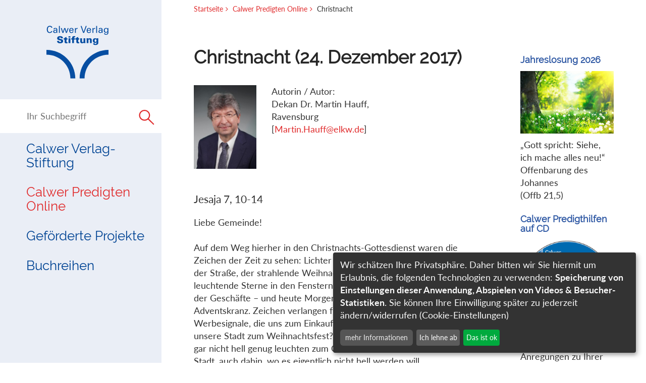

--- FILE ---
content_type: text/html; charset=utf-8
request_url: https://www.calwer-stiftung.com/christnacht.357092.202264.htm
body_size: 10830
content:
<!DOCTYPE html>
<html lang="de">
<head>
  <title>Christnacht - Calwer Stiftung</title>
  <meta charset="utf-8">
  <meta http-equiv="X-UA-Compatible" content="IE=edge">
  <meta name="viewport" content="width=device-width, initial-scale=1">
  <meta name="date" content="2017-12-12T18:08:00+0100" />
  <meta name="last-modified" content="2018-06-12T02:30:24+0100" />
  <meta name="google-site-verification" content="Yr4hSdGxIADIFxFWqdzHHGNdCXt_rylw1ojnxX6AfPo" />
  <link rel="canonical" href="https://www.calwer-stiftung.com/christnacht.357092.202264.htm" />
  <link rel="stylesheet" href="/lib/bootstrap/css/bootstrap.min.css">
  <link rel="stylesheet" href="/lib/font-awesome/css/font-awesome.min.css">
  <link rel="stylesheet" href="/lib/magnificpopup/magnific-popup.css">
  <link rel="stylesheet" href="/lib/pace/pace.css">
  <link rel="stylesheet" type="text/css" href="/lib/slick/slick.css">
  <!-- StepFormular -->
  <link rel="stylesheet" href="/lib/steps/jquery.steps.css">
  <!-- Tooltips -->
  <link rel="stylesheet" href="/lib/tooltipster-master/css/tooltipster.bundle.min.css">
  <link rel="stylesheet" href="/mandanten/stiftung/css/style.min.css?v=2024-01-15">
  <!-- Picturefill (Polyfill for IE) -->
  <script src="/lib/lazysizes/picturefill.min.js"></script>
  <script src="/lib/lazysizes/lazysizes.min.js" async></script>
  <link rel="shortcut icon" href="/sixcms.php/media.php/27/favicon_stiftung.ico" />
  <link rel="apple-touch-icon" href="/sixcms.php/media.php/27/thumbnails/apple-touch-icon-180x180_calwer%20Stiftung.png.737741.png" />
  <link rel="apple-touch-icon" sizes="57x57" href="/sixcms.php/media.php/27/thumbnails/apple-touch-icon-180x180_calwer%20Stiftung.png.737741.png" />
  <link rel="apple-touch-icon" sizes="72x72" href="/sixcms.php/media.php/27/thumbnails/apple-touch-icon-180x180_calwer%20Stiftung.png.737742.png" />
  <link rel="apple-touch-icon" sizes="76x76" href="/sixcms.php/media.php/27/thumbnails/apple-touch-icon-180x180_calwer%20Stiftung.png.737743.png" />
  <link rel="apple-touch-icon" sizes="114x114" href="/sixcms.php/media.php/27/thumbnails/apple-touch-icon-180x180_calwer%20Stiftung.png.737744.png" />
  <link rel="apple-touch-icon" sizes="120x120" href="/sixcms.php/media.php/27/thumbnails/apple-touch-icon-180x180_calwer%20Stiftung.png.737745.png" />
  <link rel="apple-touch-icon" sizes="144x144" href="/sixcms.php/media.php/27/thumbnails/apple-touch-icon-180x180_calwer%20Stiftung.png.737746.png" />
  <link rel="apple-touch-icon" sizes="152x152" href="/sixcms.php/media.php/27/thumbnails/apple-touch-icon-180x180_calwer%20Stiftung.png.737747.png" />
  <link rel="apple-touch-icon" sizes="180x180" href="/sixcms.php/media.php/27/apple-touch-icon-180x180_calwer%20Stiftung.png" />
  <!-- Matomo -->
<script type="text/javascript">
  var _paq = _paq || [];
  /* tracker methods like "setCustomDimension" should be called before "trackPageView" */
  _paq.push(['setDoNotTrack', true]);
  _paq.push(['trackPageView']);
  _paq.push(['enableLinkTracking']);
  _paq.push(['disableCookies']);
  (function() {
    var u="//stats.calwer.com/";
    _paq.push(['setTrackerUrl', u+'piwik.php']);
    _paq.push(['setSiteId', '2']);
    var d=document, g=d.createElement('script'), s=d.getElementsByTagName('script')[0];
    g.type='text/javascript'; g.async=true; g.defer=true; g.src=u+'piwik.js'; s.parentNode.insertBefore(g,s);
  })();
</script>
<!-- End Matomo Code -->

  <!-- Google Tag-Manager -->
  <script async data-name="googleanalytics" data-src="https://www.googletagmanager.com/gtag/js?id=G-RNDXLFJLQ0"></script>
  <script data-name="googleanalytics"> window.dataLayer = window.dataLayer || []; function gtag(){dataLayer.push(arguments);} gtag('js', new Date()); gtag('config', 'G-RNDXLFJLQ0');</script>
  <!-- End Google Tag-Manager -->


  <!-- Klaro Cookie Consent -->
  <script defer type="application/javascript" src="/mandanten/global/js/klaro_config.js"></script>
  <script defer type="application/javascript" src="/mandanten/global/js/klaro.js"></script>
</head>
<body data-mandator-id="202264">
<nav aria-label="Skip-Links">
      <a href="#nav" class="sr-only sr-only-focusable" tabindex="0">Direkt zur Navigation springen</a>
      <a href="#main" class="sr-only sr-only-focusable" tabindex="0">Direkt zum Inhalt springen</a>
    </nav>
  <div id="wrapper"><aside class="col-md-3 col-sm-12 sidebar" id="nav">
  <div class="sidebar-inner">
    <div class="sidebar-padding">
      <div class="logo col-xs-4 col-md-12">
        <a href="https://www.calwer-stiftung.com/startseite.365592.202264.htm"><img src="/mandanten/stiftung/img/logo.svg" class="img-responsive" alt="Logo" /></a>
      </div>
      <div class="navicons">
              
        <div class="icon_search">
          <a href="#" class="">
            <svg>
              <use xlink:href="/mandanten/global/img/icons.svg#icon_search"></use>
            </svg>
          </a>
        </div>
        <a id="navibutton" class="navibutton visible-xs" href="#"><i class="fa fa-bars" aria-hidden="true"></i></a>
      </div>
    </div>
    <div class="suggestsearch_input hideit">
      <form id="site-search" action="https://www.calwer-stiftung.com/suche.365671.202264.htm" method="get">
        <input id="autocomplete" name="search" placeholder="Ihr Suchbegriff" autocomplete="off" autocorrect="off" autocapitalize="off" spellcheck="false" class="ui-autocomplete-input" type="text">
        <button type="submit" style="display: inline;">
          <span class="icon_search">
            <svg>
              <use xlink:href="/mandanten/global/img/icons.svg#icon_search"></use>
            </svg>
          </span>
        </button>
        <span style="position: absolute;right: 10px;font-size: 50px;top: -6px;color: green;" class="close-search visible-xs">
          <svg class="mobile_search_close" style="display: inline;position: absolute;right: 0;top: 27px;width: 26px;height: 26px;">
            <line style="stroke:rgb(45,141,70);stroke-width:2" y2="26" x2="26" y1="0" x1="0"></line>
            <line style="stroke:rgb(45,141,70);stroke-width:2" y2="0" x2="26" y1="26" x1="0"></line>
          </svg>
        </span>
        <input type="hidden" name="id" value="365671" />
      </form>
    </div>
    <div class="suggestsearch-hits"></div>
<div class="sidebar-nav">
  <nav class="navbar navbar-calwer navbar-fixed-top" role="navigation">
    <div class="navbar-header">
      <button type="button" id="navbar-toggle" class="navbar-toggle" data-toggle="collapse" data-target=".sidebar-navbar-collapse">
        <span class="sr-only">Toggle navigation</span>
        <span class="icon-bar"></span>
        <span class="icon-bar"></span>
        <span class="icon-bar"></span>
      </button>
    </div>
    <div class="navbar-collapse collapse sidebar-navbar-collapse">
      <ul class="nav navbar-nav">
        <li class="dropdown">
          <a href="#" class="dropdown-toggle level1-1" data-toggle="dropdown" role="button" aria-haspopup="true" aria-expanded="false">Calwer Verlag-Stiftung</a>          <ul class="dropdown-menu level2 level2-1">
  <li><a href="https://www.calwer-stiftung.com/portraet.365663.202264.htm">Porträt</a></li>
  <li><a href="https://www.calwer-stiftung.com/geschichte.365828.202264.htm">Geschichte</a></li>
  <li><a href="https://www.calwer-stiftung.com/satzung.365665.202264.htm">Satzung</a></li>
  <li><a href="https://www.calwer-stiftung.com/stiftungsorgane.365667.202264.htm">Stiftungsorgane</a></li>
  <li><a href="https://www.calwer-stiftung.com/partner.366018.202264.htm">Partner</a></li>
  <li><a href="https://www.calwer-stiftung.com/kontakt.365964.202264.htm">Kontakt</a></li>
</ul>
        </li>
        <li class="dropdown">
          <a href="https://www.calwer-stiftung.com/calwer-predigten-online.365730.202264.htm" class=" active">Calwer Predigten Online</a>                  </li>
        <li class="dropdown">
          <a href="#" class="dropdown-toggle level1-3" data-toggle="dropdown" role="button" aria-haspopup="true" aria-expanded="false">Geförderte Projekte</a>          <ul class="dropdown-menu level2 level2-3">
  <li><a href="https://www.calwer-stiftung.com/christian-gottlob-barth-preis.467491.202264.htm">Christian-Gottlob-Barth-Preis</a></li>
  <li><a href="https://www.calwer-stiftung.com/calwer-predigten-online.365843.202264.htm">Calwer Predigten Online</a></li>
  <li><a href="https://www.calwer-stiftung.com/publikationen.365731.202264.htm">Publikationen</a></li>
  <li><a href="https://www.calwer-stiftung.com/gefoerderte-titel.483067.202264.htm">Geförderte Titel</a></li>
  <li><a href="https://www.calwer-stiftung.com/veranstaltungen.365831.202264.htm">Veranstaltungen</a></li>
</ul>
        </li>
        <li class="dropdown">
          <a href="#" class="dropdown-toggle level1-4" data-toggle="dropdown" role="button" aria-haspopup="true" aria-expanded="false">Buchreihen</a>          <ul class="dropdown-menu level2 level2-4">
  <li><a href="https://www.calwer-stiftung.com/calwer-hefte.365829.202264.htm">Calwer Hefte</a></li>
  <li><a href="https://www.calwer-stiftung.com/edition-calwer.365668.202264.htm">Edition Calwer</a></li>
  <li><a href="https://www.calwer-stiftung.com/von-gott-kommt-mir-hilfe.365710.202264.htm">Von Gott kommt mir Hilfe</a></li>
  <li><a href="https://www.calwer-stiftung.com/calwer-paperback.365669.202264.htm">Calwer Paperback</a></li>
</ul>
        </li>
      </ul>
    </div>
  </nav>
</div>
  </div>
</aside>
  <div class="col-sm-12 col-md-9 main" id="main">
    <div class="suggestsearch-details hidden-sm hidden-xs"></div>
<div class="megadropdown">
  <div class="col-xs-12">
    <a class="close" href="#"><i class="fa fa-window-close" aria-hidden="true"></i></a>
    <div class="nav-level-2"></div>
  </div>
</div>
<div class="content-wrapper visible-lg visible-md">
  <nav class="breadcrumb hidden-sm-down" role="navigation">
<a href="https://www.calwer-stiftung.com/startseite.365592.202264.htm" id="navi_365592" class="lvl_0">Startseite</a>
<a href="https://www.calwer-stiftung.com/calwer-predigten-online.365730.202264.htm" id="navi_365730" class="lvl_1">Calwer Predigten Online</a>
<span>Christnacht</span>
  </nav>
</div>
    <div id="content" class="content-wrapper">
      <div class="row">
        <div class="col-xs-12 col-md-9 content_col_small" id="content_col">
          <h1>
                        <span class="headline">Christnacht (24. Dezember 2017)</span>
                      </h1>
          <div class="break">
            <p>
<div class="row">
  <div class="col-sm-9">
    <div class="col-xs-12 col-sm-4 pull-left img-wrap">
  <img src="https://www.calwer.com/media/39/thumbnails/Hauff.jpg.807786.jpg" class="lazyload img-responsive" title="" alt="" data-sizes="" data-srcset="" />
  <div class="caption">
          </div>
</div>
    Autorin / Autor: <br/>
    Dekan Dr. Martin Hauff, Ravensburg [<a href="mailto:Martin.Hauff@elkw.de">Martin.Hauff@elkw.de</a>]  </div>
</div>
</p>            <p class="lead">Jesaja 7, 10-14</p>            <p>Liebe Gemeinde!<br />
<br />
Auf dem Weg hierher in den Christnachts-Gottesdienst waren die Zeichen der Zeit zu sehen: Lichter über Lichter. Lichterketten entlang der Straße, der strahlende Weihnachtsbaum auf dem Marktplatz, leuchtende Sterne in den Fenstern der Häuser und in den Auslagen der Geschäfte – und heute Morgen noch die vier Kerzen am Adventskranz. Zeichen verlangen freilich nach Deutung. Sind es Werbesignale, die uns zum Einkaufen animieren? Oder erleuchten sie unsere Stadt zum Weihnachtsfest? Es ist wohl beides. Und es kann ja gar nicht hell genug leuchten zum Christfest bis in alle Winkel unserer Stadt, auch dahin, wo es eigentlich nicht hell werden will. <br />
<br />
Durch die festliche Beleuchtung hindurch steigen Erinnerungen auf, an den ersten Christbaum der Kindheit, an das erste erlebte Weihnachtsfest, das schemenhaft in unserem Gedächtnis präsent ist. Weihnachten und Kindheit, Erwartung und Freude gehören zusammen. Und die vertrauten Worte der Weihnachtsgeschichte, die wir in der Lesung aufs Neue gehört haben, erzählen vom aufstrahlenden Licht in der Dunkelheit und von der Freude, die sich ausbreitet – Zeichen für alle Welt und Zeit, in den Kirchen, in den Häusern, und hinausdrängend auf die Straßen und Plätze. <br />
<br />
<em>Zeichen der Weltzeit</em>Tag für Tag umgeben uns aber auch andere Zeichen. Auch im zu Ende gehenden Jahr 2017 wurden und werden sie uns frei Haus direkt ins Wohnzimmer geliefert und verdrängen weihnachtliche Erinnerung und Sehnsucht, Erwartung und Freude. <br />
Die brennenden USA- und Israel-Flaggen in Nahost zeigen: Die offizielle Anerkennung Jerusalems als Hauptstadt Israels vor Abschluss eines Friedensabkommens zwischen Israelis und Palästinensern durch den amerikanischen Präsidenten war, gelinde gesagt, kein kluges Weihnachtsgeschenk. Aufflammender Hass, Steine und Rauchsäulen statt Friede, Versöhnung und Festbeleuchtung rufen große Sorgen und Ängste hervor. <br />
<br />
Kürzlich wurde das Wort des Jahres 2017 bekannt gegeben: „Jamaika-Aus“. Das Zeichen der Jamaika-Flagge hat in Deutschland eine neue Bedeutung bekommen, weil es für das erfolglose Ende der Sondierungsgespräche für eine schwarz-gelb-grüne Koalition steht. Ratlosigkeit macht sich breit, in unserem Land und bei den europäischen Partnern, weil ein Vierteljahr nach der Bundestagswahl für unser Land noch keine stabile Regierung in Sicht ist.<br />
<br />
Und es kommen noch weitere Zeichen der Zeit hinzu: gefährliche Spannungen und kriegerische Auseinandersetzungen, dramatische und spürbare Folgen des Klimawandels, tiefgreifende soziale Verwerfungen. <br />
<br />
<em>Sehnsucht nach Zeichen, die einen Horizont der Hoffnung aufreißen</em>All diese Zeichen gegenwärtiger Krisen fordern große Aufmerksamkeit und Konzentration. Beherrscht von diesen Zeichen der aktuellen Situation können Menschen die Zeichen der Weihnachtszeit oft gar nicht mehr wahrnehmen. Dabei weisen die Zeichen von Weihnachten auf eine andere, größere Wirklichkeit, die hinter den oft allgegenwärtigen Realitäten unserer Tage steht. Die Kraft der weihnachtlichen Zeichen, die auf die größere Wirklichkeit hinter den bedrängenden Realitäten des Tages verweisen, setzt sich immer wieder durch. Die Kraft der weihnachtlichen Zeichen bringt Menschen in Bewegung wie die Hirten. Die Sehnsucht nach einem Fest, das mehr bietet als die Sorgen des Alltags und das Leid der Situation, bricht immer wieder auf. Die Sehnsucht nach Zeichen, die den Horizont aufreißen, wird immer wieder lebendig. <br />
<br />
Der Predigttext für die Christnacht aus dem Buch des Propheten Jesaja erzählt davon, dass Gott ein Zeichen gibt. Dieses Zeichen gibt Menschen die Chance, sich nicht länger nur von Angst, Sorgen und Krisen bestimmen zu lassen. Ein neues Zeichen, das gegen die Zeichen damaliger und aktueller Krisen streitet. Ein Zeichen, das eine neue Dimension des Lebens erschließt. Ich lese die Verheißung aus dem siebten Kapitel des Buches des Propheten Jesaja, die Verse 10 bis 14: <br />
<br />
„Und der HERR redete abermals zu Ahas und sprach:<br />
Fordere dir ein Zeichen vom HERRN, deinem Gott, es sei drunten in der Tiefe oder droben in der Höhe!<br />
Aber Ahas sprach: Ich will's nicht fordern, damit ich den HERRN nicht versuche.<br />
Da sprach Jesaja: Wohlan, so hört, ihr vom Hause David: Ist's euch zu wenig, dass ihr Menschen müde macht? Müsst ihr auch meinen Gott müde machen?<br />
Darum wird euch der Herr selbst ein Zeichen geben: Siehe, eine Jungfrau ist schwanger und wird einen Sohn gebären, den wird sie nennen Immanuel (d.h. „Gott mit uns!“).“<br />
<br />
<em>Gottvertrauen trotz bedrohlicher Krisen-Zeichen?</em>Wir hören hier von einer Begebenheit, die wir geschichtlich ziemlich genau einordnen können ins Jahr 733 vor Christus. Ahas, der junge König von Juda, ist in eine politisch hochbrisante und äußerst gefährliche Situation geraten. Er wurde von den Königen der Nachbarstaaten aufgefordert, sich mit ihnen gegen die feindliche Großmacht Assyrien zu verbünden. Da er dieses Ersuchen ablehnte, haben sich die Truppen der Nachbarstaaten auf den Weg gegen sein kleines Land Juda gemacht. Sein Regierungssitz Jerusalem steht kurz vor der Belagerung durch die Truppen der Nachbarstaaten. Deren Könige wollen ihn absetzen. An seiner Statt soll ein ihnen genehmer König eingesetzt werden. Als Ahas dieses gemeldet wird, heißt es sehr anschaulich: „Da bebte ihm das Herz und das Herz seines Volkes, wie die Bäume im Walde beben vom Winde.“ Was ihm gemeldet wurde, sind die Zeichen der Zeit, die Zeichen einer akuten Krise. Klar, eindeutig und bedrohlich. Da muss man handeln. Der König weiß das. Und er plant seine Aktionen. <br />
<br />
Schon einmal hat der Prophet Jesaja den König Ahas angesprochen. Jesaja hat ihn an die Verheißung Gottes erinnert, Königshaus und Stadt zu schützen. Jesaja hat Ahas aber auch ermahnt, sich auf diese Verheißung zu verlassen, und zwar in einer Haltung gelassenen, realitätsbezogenen Gottvertrauens. Hat ihn gemahnt zu einem Gottvertrauen, das auch in Krisenzeiten durchhält. Er hat ihn gewarnt, sich nicht auf kurzfristige politische Vorteile einzulassen. Auf den Punkt gebracht: „Glaubt ihr nicht, so bleibt ihr nicht! Steht ihr nicht zu Gott, so besteht ihr nicht!“ <br />
<br />
Aber was soll Glauben in einer drohenden Kriegssituation helfen? Ahas kann sich jetzt nicht mit dem Glauben beschäftigen. Die anrückenden feindlichen Truppen sind für ihn ein klares Signal. Jetzt ist seine Aktion gefragt. Jetzt gilt es, selber zu entscheiden und zu handeln, wenn auch mit der Überlebensangst im Nacken – fragt sich, wie gut sie als Ratgeberin ist. <br />
<br />
<em>Angst vor dem Wagnis des Glaubens – bei Ahas damals und bei mir heute</em>Wenn ich mir Ahas ansehe, ist er mir über die Jahrtausende hinweg erstaunlich vertraut. Wenn Schwierigkeiten vor mir stehen, wenn sich Herausforderungen und komplexe Aufgaben vor mir türmen, worauf soll ich setzen? Auf die Anforderungen, die die sogenannten Realitäten an mich stellen? Oder soll ich mich auf Gott gründen, jene Wirklichkeit hinter den vorfindlichen Realitäten? Wie Ahas gerät auch mir immer wieder aus dem Blick, dass Glaube das Vertrauen ist, das mir die notwendige Festigkeit und Klarheit für Entscheidungen gibt. Dass Glaube das Vertrauen ist, das mir Mut gibt. Dass Glaube das Vertrauen ist, das mir die Distanz zur aktuellen persönlichen und politischen Situation gibt, die eine nüchterne Entscheidung erst möglich macht. <br />
<br />
Wenn ich mir Ahas ansehe, ist er mir über die Jahrtausende hinweg erstaunlich nahe. Er hat Angst vor dem Wagnis des Glaubens. Er kann die Krise nur als Risiko, nicht als Chance erkennen. Ahas ist dem negativen Denken verhaftet. Er ist ein Wenn-Mensch. Er sagt sich: „Wenn ich wüsste, dass alles gut geht, dann könnte ich ja auf Gott vertrauen.“ „Wenn ich sicher wäre, dass er mir durchhilft, dann könnte ich meine eigenen Aktionen und Planungen vielleicht vorerst zurückstellen.“ Wer freilich immer „wenn“ und „aber“ sagt, vergrößert die Schwierigkeiten, verzettelt seine Kräfte, gibt zu früh auf, macht sich selbst kleiner als er ist. Wie oft gehöre ich selber zu den Wenn-Menschen?<br />
<br />
Wo dagegen das Vertrauen auf Gott, der in Treue zu uns steht und uns begleitet, die Oberhand gewinnt, da können wir Wie-Menschen sein. Wenn die Probleme uns bedrängen, wenn Hindernisse sich vor uns auftürmen, dann fragen die Wie-Menschen: „Wie kann ich das Problem lösen? Wie kann ich die Hürden beseitigen? Wie kann ich mich selbst überwinden – mit Gottes Kraft im Rücken?“ <br />
<br />
<em>Gott ermüdet, wo Menschen ihn unterfordern</em>Nun wird der Prophet ein zweites Mal zum König geschickt. Angesichts der Zeichen akuter Bedrohung bekommt Ahas vom Propheten das Angebot, ein Zeichen von Gott zu fordern, ein Zeichen der Treue Gottes inmitten der akuten politischen und persönlichen Krise. Aber Ahas hat Jesajas Angebot, von Gott ein Zeichen zu fordern, abgelehnt. Er will Gott nicht versuchen. Oh ja, richtig, das soll man ja auch nicht. Aber in seinem Fall ist das nichts als eine schön und richtig formulierte Ausrede. Dahinter steckt in Wahrheit eine völlig ermüdete Gottesbeziehung: Die Lage ist so hoffnungslos und verfahren, was kommst du mir da mit Gott? Was soll der da noch helfen? Ahas, der Mensch, müde geworden zu glauben, müde geworden zu hoffen. Er kann nicht mehr glauben, dass Gottes Möglichkeiten größer sind als das, was er sich vorstellen kann. <br />
<br />
Mit äußerst kritischem Unterton entgegnet Jesaja seinem König: Menschen ermüden sogar Gott, wenn sie ihn unterfordern, statt ihn herauszufordern. Menschen ermüden Gott, wenn sie von Gott nichts mehr erwarten, was ihre Lebenssituation, und sei sie noch so ausweglos, zum Besseren wenden könnte. Menschen machen Gott müde, wenn sie aufgehört haben, sich von Gottes Zusagen und Verheißungen bewegen zu lassen. <br />
<br />
<em>Gott gibt dennoch ein Zeichen seiner Treue – das Kind, das in Kürze geboren wird</em>Aber Ahas, der König, der Menschen und Gott müde gemacht hat, der nicht einmal mehr zu bitten wagte, der bekommt nun doch ein Zeichen. Unabhängig von menschlichem Wollen oder Bitten gibt Gott souverän ein Zeichen: „Siehe, eine Jungfrau ist schwanger und wird einen Sohn gebären, den wird sie nennen Immanuel.“ Das Zeichen, das Gott gibt, ist ein Kind. Es ist ein Zeichen geschenkter Lebendigkeit; ein neues Zeichen, das gegen die Zeichen damaliger und aktueller Krisen streitet. Ein Zeichen, das eine neue Dimension des Lebens erschließt: Hoffnung und Zukunft, Dankbarkeit und Freude, aber auch Geheimnis und Wunder. Das Entscheidende ist der Name des Kindes: Immanuel, d.h. „Gott mit uns“. <br />
<br />
Für Ahas, den König, der von Gott nichts mehr erwartet hatte, heißt das: Du bist nicht alleine, Ahas. Gott kommt zu dir, ist mit dir, stärkt dir den Rücken. Er ist die große Kraft, die hinter dir steht. Zu dir, Ahas, kommt in diesem Kind, was dir fehlt: Erwartung und Leben in deine Hoffnungslosigkeit, Hoffnung gegen allen Augenschein, Zukunft in einer schwer zu überblickenden Wirklichkeit. Dankbarkeit und Freude anstelle von Verbitterung und Resignation. <br />
<br />
Dieses Kind kommt. Die Jungfrau ist schon schwanger. Das Kind ist schon verborgen da im Leib seiner Mutter. So verborgen kommt Gott in unsere Welt und mischt sich in ihr ein. So wie zu Ahas kommt Gott mit diesem Kind zu uns müde gewordenen Menschen. Gott kommt, unabhängig von unseren Erwartungen; Gott kommt, auch wenn wir von ihm vielleicht nichts mehr erwarten oder bisher noch nichts erwartet haben. <br />
<br />
<em>Jesajas Immanuel-Weissagung als Verstehenshilfe für die Christgeburt</em>Jesajas Worte haben den frühen Christen geholfen, die Geburt und dann auch das ganze weitere Leben Jesu zu verstehen. Mit dem Kind in der Krippe kommt Gott selber herein in diese Welt. Er ist fortan ganz nah bei den Menschen. Er ist mit ihnen unterwegs. Gottes Mit-Sein mit Israel und der Menschheit hat in Jesus eine neue und endgültige Gestalt gefunden; deshalb ist er der verheißene Immanuel.<br />
<br />
Auf manchen mittelalterlichen Krippendarstellungen sind Engel mit dem Spruchband abgebildet: „Natus est Emanuel – geboren ist Immanuel.“ Die Hirten, so erzählt die Weihnachtsgeschichte im Lukas-Evangelium, haben als erste von diesem Hoffnungszeichen erfahren. „Das habt zum Zeichen: Ihr werdet finden das Kind in Windeln gewickelt und in einer Krippe liegen“, so sagt ihnen der Engel in der Heiligen Nacht. Diese Ankündigung des Zeichens setzt die Hirten in Bewegung. Ihre anfängliche Furcht wandelt sich in Staunen über das Weihnachtswunder. „Natus est Emanuel – geboren ist Immanuel.“ Gott ist zur Welt gekommen, nicht als Gewaltherrscher, sondern als verletzliches Kind in der Krippe. Die Alleinherrschaft menschlicher Angst und Sorgen ist gebrochen, mit dem Kind kommen Vertrauen, Freude und Klarheit in unser Menschenleben herein. <br />
<br />
In diesem Kind kommt Gott uns ganz nahe. Der Weg des Kindes führt von der Krippe an alle Orte menschlichen Daseins, auch an die scheinbar gottverlassenen Orte – Jesus sucht sie auf. Es gibt keine letzte Verlassenheit mehr, seit Gott in diesem Kind Mensch wurde. Der Weg des Kindes führt schließlich ans Kreuz. Gott ist mit uns, selbst im Leiden, auch im Tod. Immanuel, Gott ist mit uns, auch über den Tod hinaus, indem er uns in die Klarheit des neuen ewigen Lebens führt. <br />
<br />
<em>„Hier ist Immanuel!“ als Thema der gesamten Lebensgeschichte Jesu</em>Das erste der vier Evangelien, das Matthäus-Evangelium, hat Jesu Lebensgeschichte konsequent unter dem Immanuel-Thema gestaltet: Das Matthäus-Evangelium beginnt damit, dass Josef im Traum vom Engel gesagt wird, dass Marias Kind dasjenige ist, auf das in Wahrheit zutrifft: Immanuel, Gott ist mit uns. Und das Matthäus-Evangelium endet damit, dass der auferstandene Jesus Christus seinen Jüngern und Jüngerinnen zusagt: „Ich bin bei euch, ich bin mit euch alle Tage bis an der Welt Ende.“ Auf ihn vertrauen wir als Christen und Christinnen, an Weihnachten, aber darüber hinaus alle Tage. An ihn, den Immanuel, glauben wir. <br />
<br />
<em>Im Vertrauen auf den weihnachtlichen Immanuel unsere Aufgaben anpacken</em>Eine weise Frau unserer Tage hat den Glauben an diesen Immanuel-Jesus einmal so ausgedrückt: „Glauben heißt erkennen, dass die Aufgabe, die vor uns liegt, nie so groß ist wie die Kraft, die hinter uns steht.“(1)  Auf die Kraft, die hinter uns steht, auf Gottes Mit-Sein in Christus, verweisen in diesen Weihnachtstagen die weihnachtlichen Zeichen der Lichter und Kerzen. Das Licht von Weihnachten gibt unseren Wegen den Glanz aus der Höhe und stärkt unseren Glauben. Und: „Glauben heißt erkennen, dass die Aufgabe, die vor uns liegt, nie so groß ist wie die Kraft, die hinter uns steht.“ Amen. <br />
<br />
<em>Anmerkung:<br />
1 Pam Vredevelt, in: Die Losungen der Herrnhuter Brüdergemeine für das Jahr 2016, 18.10.2016.</em><br />
<em>Wesentliche Anregungen für die vorliegende Predigt verdanke ich:<br />
- Kathrin Oxen, Der müde König und das Kind, Predigt über Jesaja 7,10-14, 24.12.2005, veröffentlicht unter: Der Predigtpreis;<br />
- Gunda Schneider-Flume, „Die Zeichen der Zeit“, Predigt zu Jesaja 7,10-14, predigten.evangelisch.de, 24.12.2011;<br />
- Niels Hasselmann / Helge Adolphsen, Vergiss nicht, dass du Flügel hast, Predigtmeditation zu Jesaja 7,10-14, in: PSt(S) IV/1, 1999/2000, S. 54-63;<br />
- Magdalene L. Frettlöh, Maria liest Jesaja... Wider die Ermüdung Gottes und der Menschen, Predigtmeditation zu Jesaja 7,10-14, in: GPM 72/1 (4. Vierteljahresheft 2017), S. 55-65;<br />
- Odil Hannes Steck, Beiträge zum Verständnis von Jesaja 7,10-17 und 8,1-4, in: ders., Wahrnehmungen Gottes im Alten Testament, München 1982, S. 187-203.</em><br /></p>
          </div>
          <div class="break"><p>Predigt zum Herunterladen: <a href="/predigten/download.php?id=357092">Download starten (PDF-Format)</a></p></div>
        </div>
        <div id="aside-right" class="col-xs-12 col-md-3">
<div id="fixed-col">


<div class="teaser">
  <a href="https://www.calwer-stiftung.com/.483056.202264.htm">  <h2 class="teaser-headline">Jahreslosung 2026</h2>  <div class="img-wrapper">
<img src="https://www.calwer.com/media/39/thumbnails/Jahreslosung-2026.jpg.830603.jpg" class="teaser-image lazyload img-responsive" title="" alt="" />
</div>
  <div class="teaser-text">„Gott spricht: Siehe, ich mache alles neu!“ <br />
Offenbarung des Johannes <br />
(Offb 21,5)</div>  </a></div>


<div class="teaser">
  <a href="https://www.calwer.com/calwer-predigthilfen-calwer-disc.3620.94.htm">  <h2 class="teaser-headline">Calwer Predigthilfen auf CD</h2>  <div class="img-wrapper">
<img src="https://www.calwer.com/media/39/thumbnails/Predigthilfen_CD_einzeln.png.685863.png" class="teaser-image lazyload img-responsive" title="" alt="" />
</div>
  <div class="teaser-text">Hier finden Sie weitere Anregungen zu Ihrer persönlichen Predigtvorbereitung.</div>  </a></div>
  
</div>
        </div>
      </div>
    </div>
<footer class="footer" id="footer">
  <div class="content-wrapper">

<div class="row">
  <div class="social_media">
        </div>
  </div>
<div class="row">
  <div class="col-md-6">
        <p>Die Calwer Verlag-Stiftung erfüllt ihren Zweck in Anlehnung an die Tradition des 1832 gegründeten&nbsp; Calwer Verlagsvereins, der heutigen <a href="https://www.calwer.com">Calwer Verlag Bücher und Medien GmbH</a> in Stuttgart.</p>  </div>
  <div class="col-md-6">
        <ul><li><a title="Impressum Stiftung" href="/sixcms.php/detail.php/366243">Impressum </a></li><li><a title="Datenschutzerklärung Stiftung" href="/sixcms.php/detail.php/365662">Datenschutzerklärung </a></li><li><a href="#" onclick="return klaro.show();">Cookie-Einstellungen</a></li></ul>  </div>
</div>
  </div>
</footer>
<div class="modal fade" id="rpe-modal" tabindex="-1" role="dialog" aria-labelledby="rpe-modal-title">
  <div class="modal-dialog" role="document">
    <div class="modal-content">
      <div class="modal-header">
        <button type="button" class="close" data-dismiss="modal" aria-label="Schließen"><span aria-hidden="true">&times;</span></button>
        <h2 class="modal-title" id="rpe-modal-title">RPE-Titel gibt es jetzt beim<br>Calwer Verlag</h2>
      </div>
      <div class="modal-footer">
        <a href="#" class="button btn-lg btn-block" data-dismiss="modal">&raquo; hier geht’s zum Calwer Verlag</a>
      </div>
    </div>
  </div>
</div>  </div>
          </div>
  <!-- Polyfills -->
  <script src="/lib/core-js/shim.min.js"></script>
  <!-- jQuery library -->
  <script src="/lib/jquery/jquery.min.js"></script>
  <script src="/lib/jquery/jquery-migrate-3.0.1.min.js"></script>
  <!-- jQuery UI -->
  <script src="/lib/jquery-ui/jquery-ui.min.js"></script>
  <!-- bootstrap.min.js -->
  <script src="/lib/bootstrap/js/bootstrap.min.js"></script>
  <!-- hammer - Touch,Swipe Support -->
  <script src="/lib/hammer/jquery.hammer.js"></script>
  <!-- coverflow -->
  <script src="/lib/coverflow/coverflow.standalone.min.js"></script>
  <!-- sticky-kit -->
  <script src="/lib/sticky-kit/sticky-kit.min.js"></script>
  <!-- Slick-Slider/Carousel -->
  <script type="text/javascript" src="/lib/slick/slick.min.js"></script>
  <!-- MagnificPopup -->
  <script src="/lib/magnificpopup/jquery.magnific-popup.min.js"></script>
  <!-- responsiveTabs -->
  <script src="/lib/tabCollapse/bootstrap-tabcollapse.js"></script>
  <!-- InfiniteAjaxScroll -->
  <script src="/lib/infiniteajaxscroll/jquery-ias.min.js"></script>
  <!-- ImagesLoaded -->
  <script src="/lib/imagesloaded/imagesloaded.pkgd.min.js"></script>
  <!-- Steps -->
  <script src="/lib/steps/jquery.steps.min.js"></script>
  <!-- Form Validation -->
  <script src="/lib/jquery-validation/jquery.validate.min.js"></script>
  <script src="/lib/jquery-validation/localization/messages_de.min.js"></script>
  <!-- Tooltipster -->
  <script src="/lib/tooltipster-master/js/tooltipster.bundle.min.js"></script>
  <!-- svgxuse (svg for ie 11) -->
  <script src="/lib/svgxuse/svgxuse.min.js"></script>
  <!-- Treeview -->
  <script src="/lib/hummingbird-treeview/hummingbird-treeview.js"></script>   
  <!-- PACE -->
  <script type="text/javascript" src="/lib/pace/pace.min.js"></script>
  <!-- Speakingurl -->
  <script src="/lib/speakingurl/speakingurl.min.js"></script>
  <!-- select2 -->
  <script src="/lib/select2/dist/js/select2.min.js"></script>
  <!-- Custom Javascript -->
  <script type="text/javascript" src="/mandanten/global/js/custom.js?v=2023-11-10"></script>
</body>
</html>

--- FILE ---
content_type: text/css
request_url: https://www.calwer-stiftung.com/mandanten/stiftung/css/style.min.css?v=2024-01-15
body_size: 9983
content:
@font-face{font-family:"Lato";src:local("Lato Bold"),local("Lato-Bold"),url("/mandanten/global/fonts/lato-bold-webfont.woff2") format("woff2"),url("/mandanten/global/fonts/lato-bold-webfont.woff") format("woff");font-weight:700;font-style:normal}@font-face{font-family:"Lato";src:local("Lato Regular"),local("Lato-Regular"),url("/mandanten/global/fonts/lato-regular-webfont.woff2") format("woff2"),url("/mandanten/global/fonts/lato-regular-webfont.woff") format("woff");font-weight:400;font-style:normal}@font-face{font-family:"Raleway";src:local("Raleway"),local("Raleway-Regular"),url("/mandanten/global/fonts/raleway-regular-webfont.woff2") format("woff2"),url("/mandanten/global/fonts/raleway-regular-webfont.woff") format("woff");font-weight:400;font-style:normal}html,body{width:100%;height:100%}body{font-family:"Lato",sans-serif;overflow-y:auto}body,p{font-size:calc(120% + 0.5vw);font-size:18px;font-size:1.2vw}@media(max-width: 1500px){body,p{font-size:18px}}@media(min-width: 3000px){body,p{font-size:36px}}.container{max-width:100%}.content-wrapper{margin-bottom:3vw;overflow:auto;padding:0 15px}.item{overflow:hidden;margin-bottom:2vw}.item:nth-child(2n+1){clear:left}@media only screen and (min-width: 992px){.content-wrapper{padding-top:0;padding-bottom:0;padding-left:5vw !important;padding-right:5vw !important}}.floating-element{float:left;margin-right:1.5rem}.productteaser .floating-element img{width:200px}.no-padding{padding:0 !important}.padding-left{padding-left:1rem}img[data-sizes=auto]{display:block;width:100%}.ui-helper-hidden-accessible{display:none !important}.hideme{display:none}.alert{padding:5px 15px}.w-100{width:100%}.d-inline-flex{display:inline-flex}svg,path{fill:currentColor}h1,h2,h3,h4,h5,h6{color:#2d57a3;font-family:"Raleway",sans-serif;margin-bottom:2vw;margin-top:0}h1{font-size:calc(2rem + 0.5vw);font-size:28px;font-size:2vw;font-weight:700}@media(max-width: 1400px){h1{font-size:28px}}@media(min-width: 2000px){h1{font-size:40px}}h2{font-size:calc(2rem + 0.5vw);font-size:24 px;font-size:1.8vw;font-weight:700;margin-bottom:1vw}@media(max-width: 1333.3333333333px){h2{font-size:24px}}@media(min-width: 1944.4444444444px){h2{font-size:35px}}h3{font-size:20px;font-size:1.6vw;font-weight:700;margin-bottom:1vw}@media(max-width: 1250px){h3{font-size:20px}}@media(min-width: 1875px){h3{font-size:30px}}.rubric{color:#262626;display:block;font-size:20px;font-size:1.2vw;margin-bottom:.5vw;text-transform:uppercase}@media(max-width: 1500px){.rubric{font-size:18px}}@media(min-width: 2333.3333333333px){.rubric{font-size:28px}}.checkout_headline{color:#2d57a3;font-size:20px;font-size:1.6vw;font-weight:700}@media(max-width: 1250px){.checkout_headline{font-size:20px}}@media(min-width: 1875px){.checkout_headline{font-size:30px}}.checkout_headline span{color:#262626;font-size:18px;font-size:1.2vw}@media(max-width: 1500px){.checkout_headline span{font-size:18px}}@media(min-width: 3000px){.checkout_headline span{font-size:36px}}h1 .headline{font-size:28px;font-size:2vw;color:#262626}@media(max-width: 1400px){h1 .headline{font-size:28px}}@media(min-width: 2000px){h1 .headline{font-size:40px}}h1 span{display:block}h1 .headline-intro,h1 .headline-subinfo{color:#262626;font-size:calc(1.6rem + 0.5vw);font-size:18px;font-size:1.4vw;margin-bottom:.5vw}@media(max-width: 1285.7142857143px){h1 .headline-intro,h1 .headline-subinfo{font-size:18px}}@media(min-width: 2571.4285714286px){h1 .headline-intro,h1 .headline-subinfo{font-size:36px}}h1 .headline{font-size:calc(2.8rem + 0.5vw);font-size:30px;font-size:2.8vw;font-weight:700}@media(max-width: 1071.4285714286px){h1 .headline{font-size:30px}}@media(min-width: 2142.8571428571px){h1 .headline{font-size:60px}}h1 .headline-subinfo{margin-top:1rem;text-transform:none}.cover{margin-bottom:2rem}.price_wrapper p{font-size:16px;font-size:1vw}@media(max-width: 1600px){.price_wrapper p{font-size:16px}}@media(min-width: 2000px){.price_wrapper p{font-size:20px}}.price_wrapper .price{font-size:16px;font-size:1vw;margin-bottom:.5vw}@media(max-width: 1600px){.price_wrapper .price{font-size:16px}}@media(min-width: 2000px){.price_wrapper .price{font-size:20px}}.price_wrapper .price .fa{margin-right:1vw}.price_wrapper .price .value{font-size:18px;font-size:1.2vw;font-family:"Raleway",sans-serif;font-weight:700;padding:0 .5vw 0 1vw}@media(max-width: 1500px){.price_wrapper .price .value{font-size:18px}}@media(min-width: 2000px){.price_wrapper .price .value{font-size:24px}}.price_wrapper .price .currency{font-size:16px;font-size:1vw;font-family:"Raleway",sans-serif}@media(max-width: 1600px){.price_wrapper .price .currency{font-size:16px}}@media(min-width: 2000px){.price_wrapper .price .currency{font-size:20px}}.price_wrapper .price:first-child{font-size:18px;font-size:1.4vw}@media(max-width: 1285.7142857143px){.price_wrapper .price:first-child{font-size:18px}}@media(min-width: 1428.5714285714px){.price_wrapper .price:first-child{font-size:20px}}.price_wrapper .price:first-child .value{font-size:20px;font-size:2.2vw}@media(max-width: 909.0909090909px){.price_wrapper .price:first-child .value{font-size:20px}}@media(min-width: 1363.6363636364px){.price_wrapper .price:first-child .value{font-size:30px}}.price_wrapper .price:first-child .currency{font-size:18px;font-size:1.4vw}@media(max-width: 1285.7142857143px){.price_wrapper .price:first-child .currency{font-size:18px}}@media(min-width: 1428.5714285714px){.price_wrapper .price:first-child .currency{font-size:20px}}.price_wrapper .review-price{margin-top:2rem}.review-price-link{margin-top:1rem}.price-info{font-size:12px;font-size:1.2vw;margin-bottom:1vw}@media(max-width: 1000px){.price-info{font-size:12px}}@media(min-width: 1166.6666666667px){.price-info{font-size:14px}}h2 a{color:#2d57a3}.break{margin-bottom:3vw;overflow:hidden}.caption{font-size:1.6rem;margin:1rem 0 2rem 0}.img-wrap.pull-left{float:left;margin-left:0;padding-left:0;margin-right:15px;margin-bottom:15px}.img-wrap.pull-right{float:right;margin-right:0;padding-right:0;margin-left:15px;margin-bottom:15px}@media only screen and (max-width: 768px){.img-wrap{padding-left:0}}blockquote{background-color:#f2ede1;color:#858585;font-size:2rem;padding:5rem 7rem 5rem 14rem;position:relative}blockquote:before{color:#2d57a3;content:'"';font-family:Arial;font-size:18rem;font-style:normal;left:3.5rem;position:absolute;top:0;transform:scaleX(-1)}blockquote footer{background:inherit;color:#2d57a3;font-size:1.6rem;font-weight:400;padding:15px 0;margin:0}.release_date{color:#e25f39}.cart .release_date{font-size:75%;margin-bottom:10px}.table{display:table}thead{background:#fef5da}.table>tbody>tr>td,.table>tbody>tr>th,.table>tfoot>tr>td,.table>tfoot>tr>th,.table>thead>tr>td,.table>thead>tr>th{border-top:1px solid #2d57a3}.form_under_box_submit{background:#e02c2d;border:none;color:#fff;padding:1rem}.fa-times{background-color:#e02c2d;color:#fff;padding:3px}.table>thead>tr>th{border:none}a,a:visited{color:#e02c2d}a:hover,a:visited:hover{transition:.6s;text-decoration:none}a.morelink:before,span.morelink:before,.suggestsearch-hits .morelink:before,.change-btn a:before{font-family:FontAwesome;content:"";display:inline-block;margin-right:1rem}a.viewbook{display:block;font-size:2rem;font-size:1.4vw;font-weight:700;margin-bottom:1rem}@media(max-width: 1428.5714285714px){a.viewbook{font-size:20px}}a.viewbook i{margin-left:1rem}.btn-cart{border:0;border-radius:0;color:#fff;font-family:"Raleway",sans-serif;font-size:2.4rem;font-size:1.8vw;font-weight:700;margin-bottom:0}@media(max-width: 1333.3333333333px){.btn-cart{font-size:24px}}.btn-cart span{font-size:1.4rem;font-size:1vw}@media(max-width: 1400px){.btn-cart span{font-size:14px}}.btn-cart .small{display:block;font-size:16px;font-weight:400;margin-top:-2px}.btn-cart-special{border:0;border-radius:0;color:#e02c2d;font-family:"Raleway",sans-serif;font-size:2.4rem;font-size:1.8vw;font-weight:700;background-color:transparent;padding:0}@media(max-width: 1333.3333333333px){.btn-cart-special{font-size:24px}}.btn-cart-special span{font-size:1.4rem;font-size:1vw}@media(max-width: 1400px){.btn-cart-special span{font-size:14px}}.cart-button:hover,.cart-button:focus,.cart-button:active,.cart-button.active,.cart-button.disabled,.cart-button[disabled]{color:#fff;background-color:#e02c2d}.icon-cart-add{margin-right:1rem}.button{background-color:#e65556;border:1px solid #e02c2d;border-radius:0;color:#fff !important;display:inline-block;font-weight:700}.button:hover{background-color:#fff;color:#e02c2d !important;transition:.6s}.btn-checkout{display:inline-block;margin-top:10px}.fa-check-circle{color:#e02c2d}.btn-group-sm>.btn,.btn-sm{font-size:1.6rem}.tooltipster-sidetip.tooltipster-noir .tooltipster-box{border-radius:0;border:3px solid #2d57a3;background:#fff}.tooltipster-sidetip.tooltipster-noir .tooltipster-content{color:#333;line-height:1.5}.tooltipster-sidetip.tooltipster-noir .tooltipster-arrow{height:11px;margin-left:-11px;width:22px}.tooltipster-sidetip.tooltipster-noir.tooltipster-left .tooltipster-arrow,.tooltipster-sidetip.tooltipster-noir.tooltipster-right .tooltipster-arrow{height:22px;margin-left:0;margin-top:-11px;width:11px}.tooltipster-sidetip.tooltipster-noir .tooltipster-arrow-background{border:11px solid transparent}.tooltipster-sidetip.tooltipster-noir.tooltipster-bottom .tooltipster-arrow-background{border-bottom-color:#fff;top:4px}.tooltipster-sidetip.tooltipster-noir.tooltipster-left .tooltipster-arrow-background{border-left-color:#fff;left:-4px}.tooltipster-sidetip.tooltipster-noir.tooltipster-right .tooltipster-arrow-background{border-right-color:#fff;left:4px}.tooltipster-sidetip.tooltipster-noir.tooltipster-top .tooltipster-arrow-background{border-top-color:#fff;top:-4px}.tooltipster-sidetip.tooltipster-noir .tooltipster-arrow-border{border-width:11px}.tooltipster-sidetip.tooltipster-noir.tooltipster-bottom .tooltipster-arrow-uncropped{top:-11px}.tooltipster-sidetip.tooltipster-noir.tooltipster-right .tooltipster-arrow-uncropped{left:-11px}.tooltipster-sidetip.tooltipster-bottom .tooltipster-arrow-border{border-bottom-color:#2d57a3}.tooltipster-sidetip.tooltipster-left .tooltipster-arrow-border{border-left-color:#2d57a3}.tooltipster-sidetip.tooltipster-right .tooltipster-arrow-border{border-right-color:#2d57a3}.tooltipster-sidetip.tooltipster-top .tooltipster-arrow-border{border-top-color:#2d57a3}.main{background:#fff;float:right;max-width:100%;margin-top:100px;min-height:100vh;padding:0}@media only screen and (max-width: 991px){.main{width:100%}}@media only screen and (min-width: 992px){.main{margin-top:0;padding:0 15px}.content_col_small{padding-right:5vw}}.sidebar{background:#eaeef6;left:0;padding:0;position:fixed;right:auto;z-index:10}.sidebar .sidebar-padding{background:#eaeef6;min-height:65px;padding-bottom:2rem;padding-top:2rem}@media only screen and (max-width: 768px){.sidebar{width:100%}}@media only screen and (min-width: 992px){.sidebar{color:#fff;height:100%;padding:0;position:fixed;right:0;z-index:auto}.sidebar .sidebar-inner{height:100%;width:108%;overflow-y:scroll;z-index:10}.sidebar .sidebar-inner .sidebar-padding{padding:4vw 7vw 0 4vw}.main{padding:0}}#aside-right{position:static}#aside-right h2{font-size:18px;font-size:1.2vw;margin-top:1.5rem}@media(max-width: 1500px){#aside-right h2{font-size:18px}}@media(min-width: 3000px){#aside-right h2{font-size:36px}}#aside-right .linklist{margin-bottom:20px}#sermon-accordion .panel{border-radius:0}#sermon-accordion .panel .panel-group{margin-bottom:0}#sermon-accordion .panel .panel-heading{background:#eaeef6;padding:5px 10px}#sermon-accordion .panel .panel-heading .panel-title{border-bottom:none;font-size:18px;font-size:1.2vw;padding-bottom:0}@media(max-width: 1500px){#sermon-accordion .panel .panel-heading .panel-title{font-size:18px}}@media(min-width: 2000px){#sermon-accordion .panel .panel-heading .panel-title{font-size:24px}}#sermon-accordion .panel .panel-heading .panel-title a,#sermon-accordion .panel .panel-heading .panel-title a:visited,#sermon-accordion .panel .panel-heading .panel-title a:focus{color:#2d57a3}#sermon-accordion .panel .panel-body{padding:5px 0}#sermon-accordion .panel .panel-body .linklist{font-size:16px;font-size:1vw;margin-bottom:0;padding-left:10px}@media(max-width: 1600px){#sermon-accordion .panel .panel-body .linklist{font-size:16px}}@media(min-width: 2200px){#sermon-accordion .panel .panel-body .linklist{font-size:22px}}#sermon-accordion .panel .panel{margin:10px}#sermon-accordion .panel .panel .panel-heading{background:#eaeef6}#sermon-accordion .panel .panel .panel-heading .panel-title{font-size:16px;font-size:1vw}@media(max-width: 1600px){#sermon-accordion .panel .panel .panel-heading .panel-title{font-size:16px}}@media(min-width: 2200px){#sermon-accordion .panel .panel .panel-heading .panel-title{font-size:22px}}.teaser{margin-bottom:2vw}.teaser>a{color:#333}.teaser .teaser-image{margin-bottom:.75vw}.teaser .teaser-text{font-size:18px;font-size:1vw}@media(max-width: 1800px){.teaser .teaser-text{font-size:18px}}@media(min-width: 3000px){.teaser .teaser-text{font-size:30px}}.teaser .teaser-text .source{margin-top:.5vw;text-align:right;font-size:14px;font-size:.75vw}@media(max-width: 1866.6666666667px){.teaser .teaser-text .source{font-size:14px}}@media(min-width: 2666.6666666667px){.teaser .teaser-text .source{font-size:20px}}.megadropdown{background:#819ac8;color:#fff;display:none;height:100%;left:0;padding:4rem;position:absolute;top:0;width:100%;z-index:10000}.megadropdown .close{font-size:4rem;font-weight:300;text-shadow:none;color:#fff;opacity:.8}.megadropdown .close:hover{opacity:1}.megadropdown ul{font-size:2.4rem;margin-top:2rem;list-style:none}.megadropdown ul li{padding-bottom:2rem}.megadropdown ul li:before{font-family:FontAwesome;content:"";display:inline-block;text-indent:-2rem}.megadropdown ul li a{color:inherit}@media only screen and (min-width: 992px){.megadropdown ul .level2{display:none;position:absolute;left:100%;top:0;width:100%}}.fullheight{height:100%}.navbar-fixed-top{border-width:0 0 1px;overflow-y:scroll;margin-bottom:0;top:0;position:fixed;right:0;left:0;top:13px;z-index:-1}.navbar-calwer{font-family:"Raleway",sans-serif;font-size:18px;font-size:2vw}@media(max-width: 900px){.navbar-calwer{font-size:18px}}@media(min-width: 1800px){.navbar-calwer{font-size:36px}}.navbar-calwer li{width:100%}.navbar-calwer li a{color:#004494;line-height:2.25vw;padding:1.2vw 4vw}.navbar-calwer li a:hover,.navbar-calwer li a:focus,.navbar-calwer li a.active{background-color:#819ac8;text-decoration:none;transition:.6s}.navbar-calwer .navbar-toggle .icon-bar{background-color:#fff}.navbar-calwer .navbar-collapse{background:#eaeef6;border-top:0;box-shadow:none;padding:0}.navbar-calwer .nav .open>a,.navbar-calwer .nav .open>a:focus,.navbar-calwer .nav .open>a:hover{background-color:#819ac8}@media only screen and (min-width: 992px){.navbar-calwer .open>.dropdown-menu{display:none !important}}@media only screen and (max-width: 992px){.navbar-calwer{background-color:transparent;width:105%}.navbar-calwer .navbar-collapse{padding:30px 15px}}.logo{color:#fff}.logo img{max-width:100px}.claim{color:#819ac8;font-size:1.3vw;line-height:1.5vw}.navicons{font-size:2.6rem;margin:0 15px 0 0;position:relative}.navicons a{color:#323232}.navicons a:hover{color:#819ac8;transition:.6s}.navicons svg{width:100%;height:2vw;min-height:3rem}.account-dropdown{background:#fff;color:#262626;display:none;left:0;padding:10px 20px;position:absolute;width:100%;z-index:100}.account-dropdown ul{list-style:none;padding:0}.account-dropdown ul li{font-size:18px;font-size:1.2vw}@media(max-width: 1500px){.account-dropdown ul li{font-size:18px}}@media(min-width: 1666.6666666667px){.account-dropdown ul li{font-size:20px}}.account-dropdown ul a{color:#2d57a3}.account-dropdown.active{display:block}.account-dropdown .signin-entry{border-bottom:1px solid #ccc;margin-bottom:10px;padding-bottom:10px}.account-dropdown .signin-entry .signin-btn{width:100%}.account-dropdown .signin-entry .register-link{color:#e02c2d}@media only screen and (max-width: 992px){.navibutton{display:inline-block !important;position:relative;top:-5px}.sidebar-nav{position:absolute;right:0;top:15px;width:100%}.navicons{position:absolute;right:0;top:20px}}@media only screen and (min-width: 992px){.logo{margin-bottom:3.2vw;padding:0}.logo img{max-width:100%}.navicons{display:inline-block;float:none;font-size:2vw;margin:3rem 0;width:125%}}@media(max-width: 991px){.navbar-header{float:none}.navbar-left,.navbar-right{float:none !important}.navbar-toggle{display:block;visibility:hidden}.navbar-collapse{border-top:1px solid transparent;box-shadow:inset 0 1px 0 rgba(255,255,255,.1)}.navbar-fixed-top{top:0;border-width:0 0 1px}.navbar-collapse.collapse{display:none !important}.navbar-nav{float:none !important;margin-top:7.5px}.navbar-nav>li{float:none}.navbar-nav>li>a{padding-top:20px;padding-bottom:20px}.collapse.in{display:block !important}.open .dropdown-menu{position:static;float:none;width:auto;margin-top:0;background-color:transparent;border:0;box-shadow:none}.open .dropdown-menu>li>a,.open .dropdown-menu .dropdown-header{padding:5px 15px 5px 25px}.open .dropdown-menu>li>a{line-height:inherit}.open .dropdown-menu>li>a:hover,.open .dropdown-menu>li>a:focus{background-image:none}.navbar-collapse{overflow-x:visible}}.navbar-fixed-bottom .navbar-collapse,.navbar-fixed-top .navbar-collapse{max-height:none}.breadcrumb{background:none !important;font-size:calc(100% + 0.5vw);font-size:14px;font-size:1vw;padding-left:0}@media(max-width: 1400px){.breadcrumb{font-size:14px}}@media(min-width: 2200px){.breadcrumb{font-size:22px}}.breadcrumb a{color:#e02c2d}.breadcrumb a:after{font-family:FontAwesome;content:"";display:inline-block;margin:0 .5rem}.colorbox{background:#fef5da;margin-bottom:3vw;padding:2vw}@media all and (max-width: 768px){.colorbox-teaser .teaser-item{margin-bottom:3rem}}.colorbox-teaser a p{color:#262626}.colorbox-teaser img{margin-bottom:15px}.quotation-text{font-size:calc(1.8rem + 0.5vw)}.quotation-source{color:#2d57a3}.list{font-size:calc(1.6rem + 0.5vw);font-size:18px;font-size:1.2vw;list-style:none;padding:0}@media(max-width: 1500px){.list{font-size:18px}}@media(min-width: 3000px){.list{font-size:36px}}.list li{margin-left:2rem}.list li:before{color:inherit;font-family:FontAwesome;content:"";display:inline-block;text-indent:-2rem}.linklist{list-style:none;padding-left:0}.linklist li:before{color:#e02c2d}.linklist li .button{display:inline-block;margin-bottom:10px}.linklist .fa{margin-right:8px}.resultlist{list-style:none;padding:0}.resultlist li{margin-bottom:30px}.resultlist li .list-headline{font-weight:700}.resultlist .lead{font-size:inherit}.a-z,.filter{overflow:hidden}.a-z a,.filter a{background-color:#fef5da;color:#2d57a3;display:inline-block;font-size:2rem;font-weight:500;line-height:30px;margin:5px 0;margin-right:1%;padding:5px 10px;text-align:center;text-decoration:none;width:11.625%}.a-z a:last-child,.filter a:last-child{margin-right:0}@media all and (max-width: 992px){.a-z a,.filter a{width:24.25%}.a-z a:nth-child(4),.filter a:nth-child(4){margin-right:0}}.a-z a:hover,.a-z a.active,.filter a:hover,.filter a.active{color:#fff;background-color:#2d57a3}.a-z input,.filter input{background-color:gray;border:none;color:#2d57a3;height:30px;margin-bottom:5px;padding-left:10px;width:100%}.a-z select,.filter select{width:100%}.a-z .submit,.filter .submit{background:#2d57a3;border:0;color:#fff}.product-list .product-list-entry p,.product-list .product-list-entry .list{color:#333}.searchbox{overflow:hidden;padding:5px 0}.searchbox .searchbox-input{float:left;font-size:2rem;font-weight:500;height:40px;margin-right:1%;padding-left:2.5rem;width:87.375%}.searchbox .searchbox-input::placeholder{color:#2d57a3;font-weight:500;font-size:2rem;opacity:1}.searchbox .searchbox-submit{background-color:#2d57a3;border:none;float:left;height:40px;margin-right:0;padding:7px 0;width:11.625%}.searchbox .searchbox-submit .icon_search{color:#fff;height:100%;width:100%}.searchbox .searchbox-submit .icon_search svg{height:100%;width:100%}#ajax_list ul,#ajax_list_li ul,.keywords-list ul{list-style:none;padding:0}#ajax_list ul li,#ajax_list_li ul li,.keywords-list ul li{margin-left:0}#ajax_list ul li .initial,#ajax_list_li ul li .initial,.keywords-list ul li .initial{font-size:20px;font-size:1.5vw;margin:40px 0 20px 0}@media(max-width: 1600px){#ajax_list ul li .initial,#ajax_list_li ul li .initial,.keywords-list ul li .initial{font-size:24px}}@media(min-width: 2000px){#ajax_list ul li .initial,#ajax_list_li ul li .initial,.keywords-list ul li .initial{font-size:30px}}#ajax_list ul li:before,#ajax_list_li ul li:before,.keywords-list ul li:before{display:none}.jumplist_wrapper{text-align:center}.jumplist_wrapper .jumplist{margin:0 2rem}.jumplist_wrapper .pn_next:before,.jumplist_wrapper .pn_prev:before{font-family:FontAwesome;content:"";display:inline-block;height:20px;width:20px}.jumplist_wrapper .pn_next:before{content:""}.productlist button{margin-top:1.5rem}.twoline{margin-bottom:15px;min-height:80px;position:relative}.twoline span.bottom{position:absolute;bottom:0}.productteaser a{color:#333}.productteaser .morelink{clear:both;color:#e02c2d;display:block}.productteaser:hover .morelink{color:#23527c}.panel{box-shadow:none;-webkit-box-shadow:none}.panel-body{padding:15px 0}.panel-heading{border-bottom:0;padding:10px 0;position:relative}.panel-group .panel-heading+.panel-collapse>.list-group,.panel-group .panel-heading+.panel-collapse>.panel-body{border-top:0}.panel-title{border-bottom:2px solid #2d57a3;color:#2d57a3;font-size:18px;font-size:1.4vw;font-weight:700;padding-bottom:5px}@media(max-width: 1285.7142857143px){.panel-title{font-size:18px}}@media(min-width: 2571.4285714286px){.panel-title{font-size:36px}}.panel-heading[data-toggle=collapse]:after{font-family:FontAwesome;content:"";position:absolute;color:#e02c2d;font-size:3rem;line-height:22px;right:20px;top:calc(50% - 10px);transition:.5s;-webkit-transform:rotate(-90deg);-moz-transform:rotate(-90deg);-ms-transform:rotate(-90deg);-o-transform:rotate(-90deg);transform:rotate(-90deg)}.panel-heading[data-toggle=collapse].collapsed:after{-webkit-transform:rotate(90deg);-moz-transform:rotate(90deg);-ms-transform:rotate(90deg);-o-transform:rotate(90deg);transform:rotate(90deg)}.panel-heading.accordion-toggle{cursor:pointer}.overlay{color:#333;font-size:18px;font-size:1.2vw;margin-bottom:3rem;padding:0 15px;position:relative;right:0;top:0}@media(max-width: 1500px){.overlay{font-size:18px}}@media(min-width: 2000px){.overlay{font-size:24px}}.overlay .headline{color:#2d57a3;font-size:20px;font-size:1.5vw;font-weight:700}@media(max-width: 1600px){.overlay .headline{font-size:24px}}@media(min-width: 2000px){.overlay .headline{font-size:30px}}.overlay .lead{font-size:inherit;margin:1rem 0}.overlay .morelink{color:#e02c2d;display:block}@media only screen and (min-width: 992px){.overlay{background:rgba(255,255,255,.85);left:auto;margin-bottom:0;max-width:425px;padding:2rem;position:absolute;right:5vw;top:50px}.overlay a{color:#fff}.overlay .headline{text-align:right}.overlay .subline{text-align:right}.overlay .morelink{text-align:right}.overlay.overlay-right-bottom{bottom:50px;right:5vw;top:auto}.overlay.overlay-right-top{bottom:auto;right:5vw;top:50px}.overlay.overlay-left-bottom{bottom:50px;left:5vw;right:auto;top:auto}.overlay.overlay-left-top{bottom:auto;left:5vw;right:auto;top:50px}}.bxslider-wrapper{margin-bottom:3vw}.bxslider-wrapper .stageslider.slick-dotted.slick-slider{margin-bottom:0}.bxslider-wrapper .stageslider .slick-list{padding:0 !important}.bxslider-wrapper .stageslider .slick-list .slick-slide{margin:0;position:relative}.bxslider-wrapper .stageslider .slick-list .slick-slide img{margin:0;height:auto;width:100%}.bxslider-wrapper .stageslider .slick-dots{bottom:10px}.bxslider-wrapper .stageslider .slick-dots li button{background-color:#819ac8 !important;border-radius:50%;height:10px;width:10px}.bxslider-wrapper .stageslider .slick-dots li button:before{display:none}.bxslider-wrapper .stageslider .slick-dots li.slick-active button{background-color:#fff !important}@media only screen and (max-width: 992px){.bxslider-wrapper{margin-top:-35px}.bxslider-wrapper .slick-dots{position:relative}}.bxslider-wrapper+.coverflow-wrapper{margin-top:-3vw}.embed-container{position:relative;padding-bottom:56.25%;height:0;overflow:hidden;max-width:100%}.embed-container iframe,.embed-container embed,.embed-container object{border:0;position:absolute;top:0;left:0;width:100%;height:100%}.slick-slider{position:relative;display:block;box-sizing:border-box;-webkit-touch-callout:none;-webkit-user-select:none;-khtml-user-select:none;-moz-user-select:none;-ms-user-select:none;user-select:none;-ms-touch-action:pan-y;touch-action:pan-y;-webkit-tap-highlight-color:transparent}.slick-list{position:relative;overflow:hidden;display:block;margin:0;padding:0}.slick-list:focus{outline:none}.slick-list.dragging{cursor:pointer;cursor:hand}.slick-slider .slick-track,.slick-slider .slick-list{-webkit-transform:translate3d(0, 0, 0);-moz-transform:translate3d(0, 0, 0);-ms-transform:translate3d(0, 0, 0);-o-transform:translate3d(0, 0, 0);transform:translate3d(0, 0, 0)}.slick-track{position:relative;left:0;top:0;display:block}.slick-track:before,.slick-track:after{content:"";display:table}.slick-track:after{clear:both}.slick-loading .slick-track{visibility:hidden}.slick-slide{float:left;height:100%;min-height:1px;display:none}[dir=rtl] .slick-slide{float:right}.slick-slide img{display:block}.slick-slide.slick-loading img{display:none}.slick-slide.dragging img{pointer-events:none}.slick-initialized .slick-slide{display:block}.slick-loading .slick-slide{visibility:hidden}.slick-vertical .slick-slide{display:block;height:auto;border:1px solid transparent}.slick-arrow.slick-hidden{display:none}.slick-loading .slick-list{background:#fff url("./../../../lib/slick/ajax-loader.gif") center center no-repeat}@font-face{font-family:"slick";src:url("../../../lib/slick/fonts/slick.eot");src:url("../../../lib/slick/fonts/slick.eot?#iefix") format("embedded-opentype"),url("../../../lib/slick/fonts/slick.woff") format("woff"),url("../../../lib/slick/fonts/slick.ttf") format("truetype"),url("../../../lib/slick/fonts/slick.svg#slick") format("svg");font-weight:normal;font-style:normal}.slick-prev,.slick-next{position:absolute;display:block;height:5rem;width:5rem;line-height:0px;font-size:0px;cursor:pointer;background:transparent;color:transparent;top:50%;-webkit-transform:translate(0, -50%);-ms-transform:translate(0, -50%);transform:translate(0, -50%);padding:0;border:none;outline:none}.slick-prev:hover,.slick-prev:focus,.slick-next:hover,.slick-next:focus{outline:none;background:transparent;color:transparent}.slick-prev:hover:before,.slick-prev:focus:before,.slick-next:hover:before,.slick-next:focus:before{opacity:1}.slick-prev.slick-disabled:before,.slick-next.slick-disabled:before{opacity:.25}.slick-prev:before,.slick-next:before{font-family:FontAwesome;font-size:5rem;line-height:1;color:#2d57a3;opacity:.75;-webkit-font-smoothing:antialiased;-moz-osx-font-smoothing:grayscale}.slick-prev{left:-5px}[dir=rtl] .slick-prev{left:auto;right:-25px}.slick-prev:before{content:""}[dir=rtl] .slick-prev:before{content:"→"}.slick-next{right:-5px}[dir=rtl] .slick-next{left:-25px;right:auto}.slick-next:before{content:""}[dir=rtl] .slick-next:before{content:"←"}.slick-prev.slick-arrow{z-index:100}.slick-dotted.slick-slider{margin-bottom:30px}.slick-dots{position:absolute;bottom:-25px;list-style:none;display:block;text-align:center;padding:0;margin:0;width:100%}.slick-dots li{position:relative;display:inline-block;height:20px;width:20px;margin:0 5px;padding:0;cursor:pointer}.slick-dots li button{border:0;background:transparent;display:block;height:20px;width:20px;outline:none;line-height:0px;font-size:0px;color:transparent;padding:5px;cursor:pointer}.slick-dots li button:hover,.slick-dots li button:focus{outline:none}.slick-dots li button:hover:before,.slick-dots li button:focus:before{opacity:1}.slick-dots li button:before{position:absolute;top:0;left:0;content:"•";width:20px;height:20px;font-family:"slick";font-size:6px;line-height:20px;text-align:center;color:#000;opacity:.25;-webkit-font-smoothing:antialiased;-moz-osx-font-smoothing:grayscale}.slick-dots li.slick-active button:before{color:#000;opacity:.75}.slick-slider .slick-prev{left:-20px}.slick-slider .slick-next{right:-20px}.slick-slide{margin:0 30px}.slick-slide img{width:auto;margin:0 auto;max-width:100%}.ui-coverflow-wrapper{height:350px}.coverflow-pm{height:290px}.coverflow-pm .coverflow .cover{width:400px}.coverflow-pm .pm-product-title{text-align:center;margin-top:10px}.coverflow{margin-bottom:-4rem;height:100%}.coverflow .cover{display:table !important;height:100%;margin-left:30px;margin-right:30px;width:200px}.coverflow .cover img{height:100%;margin:auto;width:100%}.coverflow .cover .cover-link{display:table-cell;vertical-align:middle;width:100%}.coverflow .cover .cover-link div{position:relative;width:100%}.coverflow .cover.ui-state-active .cover-link div:after{background-color:#2d57a3;bottom:0;color:#fff;display:block;padding:23px 0;position:absolute;width:100%;content:"Zum Produkt";text-align:center;transition:.3s all;opacity:.8}.coverflow .cover.ui-state-active .cover-link div:hover:after{opacity:1;transition:.3s all}/*! CoverflowJS - v3.0.2 - 2017-04-17
* Copyright (c) 2017 Paul Baukus, Addy Osmani, Sebastian Sauer, Brandon Belvin, April Barrett, Kirill Kostko, Anton Schulte; Licensed MIT */.ui-coverflow-wrapper{position:relative;z-index:1;overflow:hidden}.ui-helper-clearfix:before,.ui-helper-clearfix:after{content:" ";display:table}.ui-helper-clearfix:after{clear:both}.ui-coverflow{-webkit-perspective:500px;perspective:500px;position:absolute;z-index:2}.ui-coverflow,.ui-coverflow *{-ms-touch-action:pan-y !important}.ui-coverflow .ui-coverflow-item{position:relative;cursor:pointer;float:left;display:block}.ui-coverflow .ui-coverflow-item:focus{outline:0}.ui-coverflow img{-webkit-user-select:none;-moz-user-select:none;-ms-user-select:none;user-select:none;-webkit-touch-callout:none;-webkit-tap-highlight-color:transparent;-webkit-user-drag:none;-moz-user-drag:none;-ms-user-drag:none;user-drag:none;border:0 none}.naviteaser{margin-bottom:30px}.naviteaser p{color:#262626}.formwrapper{max-width:700px}label{font-weight:400}.form-control{font-size:18px;font-size:1.2vw;height:auto}@media(max-width: 1500px){.form-control{font-size:18px}}@media(min-width: 3000px){.form-control{font-size:36px}}.col-headline{margin-bottom:7px}.subheading h2{margin-top:3rem}#login-form{margin-bottom:3rem}#login-form .break{margin-top:2rem}#registration-form fieldset{margin-bottom:3rem}#registration-form fieldset legend{color:#2d57a3;margin-bottom:15px}input.error{background:#fbe3e4;border:1px solid #fbc2c4;color:#8a1f11}label.error{color:#8a1f11;display:inline-block}.checkbox label{position:relative}.checkbox input[type=checkbox],.checkbox-inline input[type=checkbox],.radio input[type=radio],.radio-inline input[type=radio]{margin-left:0;left:0;top:4px}.suggestsearch_input{background:#fff;display:none;padding:20px 3vw 20px 4vw;position:relative}.suggestsearch_input input{background:none;border:none;color:#2d57a3}.suggestsearch_input input:focus{outline:none}.suggestsearch_input button{background:none;border:none;color:#e02c2d;position:absolute;right:30px;top:2rem}.suggestsearch_input button svg{fill:#e02c2d !important;width:100%;height:2vw;min-height:3rem}.suggestsearch-hits{left:0;overflow:hidden;position:relative;top:0;width:100%;z-index:1}.suggestsearch-hits .item-area{color:#262626;font-size:12px;font-size:1vw}@media(max-width: 1200px){.suggestsearch-hits .item-area{font-size:12px}}@media(min-width: 2200px){.suggestsearch-hits .item-area{font-size:22px}}.suggestsearch-hits ul{background:#fff;padding-left:0}.suggestsearch-hits ul .ui-menu-item .ui-menu-item-wrapper{display:block;padding:1rem 2vw 1rem 4vw}.suggestsearch-hits ul .ui-menu-item .ui-menu-item-wrapper .item-label{margin-left:1.25vw}.suggestsearch-hits ul .ui-menu-item .ui-menu-item-wrapper .item-label:before{display:inline-block;margin-right:0;text-indent:-1.25vw}.suggestsearch-hits ul .ui-menu-item .ui-state-active,.suggestsearch-hits ul .ui-menu-item .ui-state-active:hover{background-color:#fef5da !important;display:block}@media only screen and (max-width: 992px){.suggestsearch-hits{overflow:visible}.suggestsearch-hits ul{overflow-x:hidden;overflow-y:scroll;position:relative;top:0;max-height:220px}}.suggestsearch-details{background:#fef5da;display:none;padding:4rem;min-height:100%;position:absolute;width:100%;z-index:110}.suggestsearch-details .content{margin:0 5vw 5vw 5vw;max-width:700px}.suggestsearch-details p{color:#333}.suggestsearch-details .lead{color:#333;font-size:18px;font-size:1.2vw;font-weight:700}@media(max-width: 1500px){.suggestsearch-details .lead{font-size:18px}}@media(min-width: 3000px){.suggestsearch-details .lead{font-size:36px}}.suggestsearch-details h2 .headline-intro,.suggestsearch-details h2 .headline-subinfo{color:#262626;font-size:16px;font-size:1.2vw;margin-bottom:.9vw}@media(max-width: 1333.3333333333px){.suggestsearch-details h2 .headline-intro,.suggestsearch-details h2 .headline-subinfo{font-size:16px}}@media(min-width: 2500px){.suggestsearch-details h2 .headline-intro,.suggestsearch-details h2 .headline-subinfo{font-size:30px}}.suggestsearch-details h2 .headline{font-size:28px;font-size:2vw;font-weight:700}@media(max-width: 1400px){.suggestsearch-details h2 .headline{font-size:28px}}@media(min-width: 2000px){.suggestsearch-details h2 .headline{font-size:40px}}.suggestsearch-details h2 .headline-subinfo{margin-top:.5vw;text-transform:none}.suggestsearch-details button{margin-top:1.5rem}.suggestsearch-details .price .value{padding-left:0}.suggestsearch-details .search-close{color:#e02c2d;font-size:30px;font-size:5vw;margin-right:10px}@media(max-width: 600px){.suggestsearch-details .search-close{font-size:30px}}@media(min-width: 1000px){.suggestsearch-details .search-close{font-size:50px}}.sidebar-cart{background:#fff;color:#2d57a3;font-size:1.1vw;padding:20px 3vw 20px 4vw;position:relative}.cart-hint{background-color:#fff;color:#262626;font-weight:700;padding:20px 3vw 20px 4vw}.searchresultpage .nav-tabs,.tablist .nav-tabs{border-bottom:2px solid #2d57a3;display:flex;font-size:1.6rem}.searchresultpage .nav-tabs>li,.searchresultpage .nav-tabs>li.active,.tablist .nav-tabs>li,.tablist .nav-tabs>li.active{bottom:0;border-bottom:2px solid #2d57a3;display:flex;flex-grow:0;margin-bottom:-2px;position:relative;white-space:nowrap}.searchresultpage .nav-tabs>li>a,.searchresultpage .nav-tabs>li>a:hover,.searchresultpage .nav-tabs>li.active>a,.searchresultpage .nav-tabs>li.active>a:hover,.tablist .nav-tabs>li>a,.tablist .nav-tabs>li>a:hover,.tablist .nav-tabs>li.active>a,.tablist .nav-tabs>li.active>a:hover{background:#fff;background:transparent;border:none;color:#333;flex:1;outline:0;padding:10px 20px;text-decoration:none;text-align:center;transition:none}.searchresultpage .nav-tabs>li.active,.tablist .nav-tabs>li.active{border-bottom:0}.searchresultpage .nav-tabs>li.active>a,.searchresultpage .nav-tabs>li.active>a:hover,.tablist .nav-tabs>li.active>a,.tablist .nav-tabs>li.active>a:hover{background:#fff;border:2px solid #2d57a3;border-bottom:0}.searchresultpage .nav-tabs>li.pm-tab a,.searchresultpage .nav-tabs>li.pm-tab a:hover,.tablist .nav-tabs>li.pm-tab a,.tablist .nav-tabs>li.pm-tab a:hover{border-bottom-color:#2d57a3;color:#333;padding-left:45px}.searchresultpage .nav-tabs>li.pm-tab a:before,.searchresultpage .nav-tabs>li.pm-tab a:hover:before,.tablist .nav-tabs>li.pm-tab a:before,.tablist .nav-tabs>li.pm-tab a:hover:before{content:"";color:#f89800;font-size:3rem;margin-right:5px;position:absolute;left:10px;top:5px}.searchresultpage .nav-tabs>li.pm-tab.active a,.tablist .nav-tabs>li.pm-tab.active a{border-bottom-color:#fff}.searchresultpage .nav-tabs>li.active>a,.tablist .nav-tabs>li.active>a{background:#fff;border-bottom-color:#fff;color:#2d57a3}.searchresultpage .nav-tabs .tabicon,.tablist .nav-tabs .tabicon{display:block;font-size:4rem;height:50px;width:50px;margin:5px auto 10px auto}.searchresultpage .nav-tabs .tabicon.svgreplace path,.tablist .nav-tabs .tabicon.svgreplace path{fill:#262626 !important}.searchresultpage .nav-tabs>li:last-child>a,.searchresultpage .nav-tabs>li:last-child>a:focus,.searchresultpage .nav-tabs>li:last-child>a:hover,.tablist .nav-tabs>li:last-child>a,.tablist .nav-tabs>li:last-child>a:focus,.tablist .nav-tabs>li:last-child>a:hover{margin-right:0}.searchresultpage h2,.tablist h2{margin-bottom:30px}.searchresultpage .searchhits-container,.searchresultpage .tab-container,.tablist .searchhits-container,.tablist .tab-container{margin-top:40px}.searchresultpage .searchhits-container .break .searchresultlist,.searchresultpage .tab-container .break .searchresultlist,.tablist .searchhits-container .break .searchresultlist,.tablist .tab-container .break .searchresultlist{list-style:none;margin-bottom:20px}.searchresultpage .searchhits-container .break .searchresultlist li,.searchresultpage .tab-container .break .searchresultlist li,.tablist .searchhits-container .break .searchresultlist li,.tablist .tab-container .break .searchresultlist li{margin-bottom:20px}.searchresultpage .searchhits-container .break .searchresultlist li .path,.searchresultpage .tab-container .break .searchresultlist li .path,.tablist .searchhits-container .break .searchresultlist li .path,.tablist .tab-container .break .searchresultlist li .path{color:#262626;font-size:18px;font-size:1vw}@media(max-width: 1600px){.searchresultpage .searchhits-container .break .searchresultlist li .path,.searchresultpage .tab-container .break .searchresultlist li .path,.tablist .searchhits-container .break .searchresultlist li .path,.tablist .tab-container .break .searchresultlist li .path{font-size:16px}}@media(min-width: 2400px){.searchresultpage .searchhits-container .break .searchresultlist li .path,.searchresultpage .tab-container .break .searchresultlist li .path,.tablist .searchhits-container .break .searchresultlist li .path,.tablist .tab-container .break .searchresultlist li .path{font-size:24px}}.searchresultpage .searchhits-container .break .searchresultlist li a,.searchresultpage .tab-container .break .searchresultlist li a,.tablist .searchhits-container .break .searchresultlist li a,.tablist .tab-container .break .searchresultlist li a{text-decoration:none}.searchresultpage .searchhits-container .break .searchresultlist li h3,.searchresultpage .tab-container .break .searchresultlist li h3,.tablist .searchhits-container .break .searchresultlist li h3,.tablist .tab-container .break .searchresultlist li h3{line-height:1.25;font-size:20px;font-size:1.6vw;margin:0}@media(max-width: 1250px){.searchresultpage .searchhits-container .break .searchresultlist li h3,.searchresultpage .tab-container .break .searchresultlist li h3,.tablist .searchhits-container .break .searchresultlist li h3,.tablist .tab-container .break .searchresultlist li h3{font-size:20px}}@media(min-width: 2500px){.searchresultpage .searchhits-container .break .searchresultlist li h3,.searchresultpage .tab-container .break .searchresultlist li h3,.tablist .searchhits-container .break .searchresultlist li h3,.tablist .tab-container .break .searchresultlist li h3{font-size:40px}}.searchresultpage .searchhits-container .break .searchresultlist li .searchteasertext,.searchresultpage .tab-container .break .searchresultlist li .searchteasertext,.tablist .searchhits-container .break .searchresultlist li .searchteasertext,.tablist .tab-container .break .searchresultlist li .searchteasertext{color:#262626;font-size:18px;font-size:1.2vw;line-height:1.5}@media(max-width: 1500px){.searchresultpage .searchhits-container .break .searchresultlist li .searchteasertext,.searchresultpage .tab-container .break .searchresultlist li .searchteasertext,.tablist .searchhits-container .break .searchresultlist li .searchteasertext,.tablist .tab-container .break .searchresultlist li .searchteasertext{font-size:18px}}@media(min-width: 3000px){.searchresultpage .searchhits-container .break .searchresultlist li .searchteasertext,.searchresultpage .tab-container .break .searchresultlist li .searchteasertext,.tablist .searchhits-container .break .searchresultlist li .searchteasertext,.tablist .tab-container .break .searchresultlist li .searchteasertext{font-size:36px}}.searchresultpage .searchhits-container .pm-product-list,.searchresultpage .tab-container .pm-product-list,.tablist .searchhits-container .pm-product-list,.tablist .tab-container .pm-product-list{padding-top:0}.searchresultpage .panel-title,.tablist .panel-title{border:none;padding:5px 10px}.searchresultpage .panel-title svg,.tablist .panel-title svg{margin:0 10px}.tab-pane .tab-container .content-wrapper{padding-left:0 !important;padding-right:0 !important;overflow:hidden;margin-top:-30px}footer{background:#fef5da;padding:3rem 0}footer h3{font-size:1.6rem;margin-bottom:1rem}footer .list,footer .vcard{font-size:1.6rem;margin-bottom:2rem}footer .social_media{font-size:4rem;margin-bottom:3rem;text-align:center}footer .social_media a{padding:0 10px}@media only screen and (max-width: 992px){footer{padding:3rem 15px}}.icon_shoppingcart,.icon_user,.icon_search{float:left;margin-right:1.5vw;width:3vw;min-width:3rem}.icon_search{margin-right:0}.icon_shoppingcart{position:relative}@media only screen and (max-width: 992px){.icon_shoppingcart,.icon_user,.icon_search{margin-right:15px;width:35px}}.basketitems{background:#e02c2d;border-radius:50%;color:#fff;text-align:center;font-size:1.0825vw;position:absolute;right:-0.5vw;top:-0.5vw;width:1.5vw;height:1.5vw}@media only screen and (max-width: 992px){.basketitems{font-size:1.4rem;width:20px;height:20px;top:-7px;right:-7px}}.sum-price.row{font-weight:700;padding-right:2vw}.cart{overflow:hidden}.cart-item{border-bottom:1px solid #2d57a3;padding-bottom:2vw;margin-bottom:2vw}.cart-item .product-title{font-size:1.5vw}.cart-item .product-isbn{font-size:1.1vw}.restricted-payment-methods p:first-child{font-weight:700;margin:19px 0}.dense .cart-item .product-title{font-size:1.3vw}@media only screen and (max-width: 992px){.cart-item{padding-bottom:20px;margin-bottom:20px}.cart-item .product-title{font-size:22px}.cart-item .product-isbn{font-size:18px}.dense .cart-item .product-title{font-size:20px}}.delete-btn{text-align:right}.checkout_break{border-bottom:1px solid #2d57a3;margin-bottom:2vw;padding-right:2vw}.checkout_break .colorbox{margin-right:-2vw}.checkout-sum{margin-bottom:1.2vw;padding-right:2vw}.final_price{color:#2d57a3;font-weight:700}.change-btn{text-align:right}#checkout-dialog{font-size:18px;font-size:1.2vw;background:#fff;padding:20px 30px;text-align:left;max-width:400px;margin:40px auto;position:relative}@media(max-width: 1500px){#checkout-dialog{font-size:18px}}@media(min-width: 2000px){#checkout-dialog{font-size:24px}}#checkout-dialog .checkout-hint{text-indent:-15px;margin:0 0 10px 40px;padding:0 10px 0 0}#checkout-dialog .checkout-hint i{position:relative;left:-6px;font-size:3rem;top:7px}#checkout-dialog .checkout-product a{display:inline-block;font-size:1.4rem;line-height:1.5}#checkout-dialog .checkout-buttons{border-bottom:1px solid #2d57a3;margin-bottom:10px;padding-bottom:10px}#checkout-dialog .checkout-further-products .headline{color:#2d57a3;margin-bottom:5px}#checkout-dialog .checkout-further-products .product-title{font-size:1.4rem}.wizard>.content{border-radius:0;min-height:100px;margin-bottom:0}.wizard>.content>.body{position:relative}.wizard>.steps a,.wizard>.steps a:hover,.wizard>.steps a:active{border-radius:0;padding:10px}.wizard>.steps .current a,.wizard>.steps .current a:hover,.wizard>.steps .current a:active{background-color:#2d57a3;border-radius:0;padding:10px}.wizard>.steps .number{font-size:inherit}.wizard .actions{background:#eee;margin:0 .5em 1em .5em;width:auto}.wizard>.actions a,.wizard>.actions a:hover,.wizard>.actions a:active{border-radius:0;padding:5px 10px}@media only screen and (max-width: 992px){.wizard .steps ul{display:none}}@font-face{font-family:"calwer";src:url("../../../mandanten/global/fonts/calwer.eot?maoj26a");src:url("../../../mandanten/global/fonts/calwer.eot?maoj26a#iefix") format("embedded-opentype"),url("../../../mandanten/global/fonts/calwer.ttf?maoj26a") format("truetype"),url("../../../mandanten/global/fonts/calwer.woff?maoj26a") format("woff"),url("../../../mandanten/global/fonts/calwer.svg?maoj26a#calwer") format("svg");font-weight:normal;font-style:normal}[class^=icon-],[class*=" icon-"],li.pm-tab a:before{display:inline-block;font-family:"calwer" !important;speak:none;font-style:normal;font-weight:normal;font-variant:normal;text-transform:none;line-height:1;-webkit-font-smoothing:antialiased;-moz-osx-font-smoothing:grayscale}.icon-eye:before{content:""}.icon-close:before{content:""}.icon-arrow-down:before{content:""}.icon-cart:before{content:""}.icon-cart-add:before{content:""}.icon-user:before{content:""}.icon-search:before{content:""}.icon-arrow-right:before{content:""}.icon-star-outline:before{content:""}.icon-star-full:before{content:""}.icon-calwer_lightbulb:before{content:""}.icon-check:before{content:""}.icon-delete:before{content:""}.icon-image-outline:before{content:""}.icon-stamp:before{content:""}.mainnavi-icon{font-size:.55em;position:absolute;top:1.5vw;margin-left:.25vw}.hummingbird-treeview,.hummingbird-treeview *{list-style:none;font-size:20px;line-height:24px}.hummingbird-treeview label{font-weight:normal;margin-left:25px;padding-left:20px;position:relative;white-space:nowrap}.hummingbird-treeview input[type=checkbox]{position:absolute;left:0;top:5px}.hummingbird-treeview input[type=checkbox]{width:16px;height:16px;padding:0px;margin:0px}.hummingbird-treeview ul{padding-left:3rem;position:relative}.hummingbird-treeview ul:not(.hummingbird-base){display:none}#treeview_container{overflow-y:auto !important;height:auto !important}.hummingbird-treeview .fa{font-style:normal;cursor:pointer}.hummingbird-treeview .fa.fa-minus,.hummingbird-treeview .fa.fa-plus{position:absolute}.cc_container .cc_btn{background-color:#e02c2d !important;color:#fff !important}.cc_container{background:#222 !important}.cc_container p{color:#fff !important}.cc_container a{color:#e02c2d !important}.cm-app-label{font-size:1.6rem !important}.klaro .cookie-modal .cm-modal .cm-body ul.cm-apps li.cm-app p.purposes{font-size:1.4rem !important}@media(min-width: 990px){.klaro .cookie-notice{max-width:600px !important}}.cm-link{flex-grow:0 !important}.klaro .cookie-modal .cm-link,.klaro .cookie-notice .cm-link{background:#555 !important;color:#eee !important;border-radius:6px !important;padding:6px 10px !important;margin-right:.5em !important;border:0 !important}.klaro .cookie-modal .cm-link:disabled,.klaro .cookie-notice .cm-link:disabled{opacity:.5 !important}.klaro .cookie-modal .cm-btn.cm-btn-success,.klaro .cookie-notice .cm-btn.cm-btn-success{background:#00aa3e !important;flex-grow:4 !important}.klaro .cookie-modal .cm-btn.cm-btn-danger,.klaro .cookie-notice .cm-btn.cm-btn-danger{order:3 !important;flex-grow:0 !important}.klaro .cookie-modal .cm-btn.cm-btn-info,.klaro .cookie-notice .cm-btn.cm-btn-info{background:#0885ba !important;flex-grow:0 !important}.klaro .cookie-modal .cm-link.cm-btn-right,.klaro .cookie-notice .cm-link.cm-btn-right{float:right !important;margin-left:.5em !important;margin-right:0 !important}.klaro .cookie-modal .cm-modal .cm-footer-buttons{display:flex !important}.klaro .cookie-notice .cn-body p.cn-ok{display:flex !important}.klaro .cm-app:focus-within .slider.round.active{outline:2px solid #c00000}.message{display:flex;flex-direction:column;background:#ccc;flex-grow:1;flex-shrink:1;flex-basis:auto;justify-content:center;align-items:center;min-height:100%;height:100%;min-width:100%;width:100%;position:absolute;padding:20px;text-align:center;z-index:100}.message button{background:#2d57a3;color:#fff;margin:3px 10px}.cr_site{margin:0;padding:75px 0 0 0;text-align:center;background-color:#eee}.cr_form{float:left}.cr_font{font-size:14px;font-family:Arial}.cr_body h2,.cr_header h2{font-size:22px;line-height:28px;margin:0 0 10px 0}.cr_body h1,.cr_header h2{font-size:28px;margin-bottom:15px;padding:0;margin-top:0}.wrapper,.cr_page{margin:0 auto 10px auto;text-align:left;border-radius:4px}.cr_header{text-align:center;background:transparent !important}.cr_body label{float:none;clear:both;display:block;width:auto;margin-top:8px;text-align:left;font-weight:bold;position:relative}.cr_button{display:inline-block;font-family:"Helvetica",Arial,sans-serif;width:auto;white-space:nowrap;height:32px;margin:5px 5px 0 0;padding:0 22px;text-decoration:none;text-align:center;font-weight:bold;font-style:normal;font-size:15px;line-height:32px;cursor:pointer;border:0;-moz-border-radius:4px;border-radius:4px;-webkit-border-radius:4px;vertical-align:top}.cr_button{background-color:#333;color:#fff}.cr_button:hover,.cr_button-small:hover{opacity:.7;filter:alpha(opacity=70)}.powered{padding:20px 0;width:560px;margin:0 auto}.formbox{line-height:150%;font-family:Helvetica;font-size:12px;color:#333;padding:20px;background-color:#fff;border-radius:6px 6px 6px 6px}.cr_ipe_item label{line-height:150%;font-size:14px}.cr_ipe_item textarea{background:none repeat scroll 0 0 #eee;border:1px solid #aaa;font-family:Helvetica;font-size:16px}.cr_ipe_item input{background:none repeat scroll 0 0 #eee;border:1px solid #aaa;padding:5px;font-family:Helvetica;font-size:16px}.cr_ipe_item select{background:none repeat scroll 0 0 #eee;border:1px solid #aaa;display:block;margin:0;padding:5px;width:100%;font-family:Helvetica;font-size:16px}.cr_ipe_item input.cr_ipe_radio,input.cr_ipe_checkbox{-moz-binding:none;-moz-box-sizing:border-box;background-color:-moz-field !important;border:2px inset threedface !important;color:-moz-fieldtext !important;cursor:default;height:13px;padding:0 !important;width:13px}.cr_ipe_item input.cr_ipe_radio{-moz-appearance:radio;border-radius:100% 100% 100% 100% !important;margin:3px 3px 0 5px}.submit_container{text-align:center}.cr_ipe_item{padding:1px 10px;margin:1px 10px}.cr_ipe_item.inactive{display:none}.imprint{font-size:.8em}.cr_captcha{padding-left:130px}.cr_error{font-size:1.1em;padding:10px}.clever_form_error{background-color:#f99;color:#000;border:1px solid #f22 !important}.clever_form_note{margin:26px 0 0 3px;position:absolute;display:inline;padding:2px 4px;font-weight:bold;background-color:#f2ecb5;color:#000;font-size:12px !important}.cr_site{background-color:#eee}.cr_header{color:#000}.cr_body{background-color:#fff;font-size:12px;color:#000}.cr_hr{background-color:#ccc}.cr_site a{color:#0084ff}.imprint{color:#000}.cr_site{background-color:#d6d6ec}.cr_body{color:#000;background-color:#8f97c7}.cr_header{color:#3b6aa3}.cr_hr{background-color:#ccc}.cr_site a{color:#0084ff}.imprint{color:#000}.cr_page{width:420px}.logo img{width:60%;margin:auto}@media only screen and (max-width: 992px){.logo img{max-height:40px;position:absolute;top:-7px}}.navbar-calwer li a:hover,.navbar-calwer li a:focus,.navbar-calwer li a.active{background:none;color:#e02c2d}.navicons{display:none}@media only screen and (max-width: 992px){.navicons{display:block}}@media only screen and (min-width: 991px){.suggestsearch_input{display:inline-block;width:100%}}em{display:block;font-style:normal;font-weight:700}/*# sourceMappingURL=style.min.css.map */


--- FILE ---
content_type: image/svg+xml
request_url: https://www.calwer-stiftung.com/mandanten/stiftung/img/logo.svg
body_size: 2658
content:
<?xml version="1.0" encoding="UTF-8" standalone="no"?><!DOCTYPE svg PUBLIC "-//W3C//DTD SVG 1.1//EN" "http://www.w3.org/Graphics/SVG/1.1/DTD/svg11.dtd"><svg width="100%" height="100%" viewBox="0 0 467 400" version="1.1" xmlns="http://www.w3.org/2000/svg" xmlns:xlink="http://www.w3.org/1999/xlink" xml:space="preserve" xmlns:serif="http://www.serif.com/" style="fill-rule:evenodd;clip-rule:evenodd;stroke-linejoin:round;stroke-miterlimit:1.41421;"><g><path d="M286.614,400c0,-99.533 80.687,-180.219 180.22,-180.219l0,-36.913c-119.92,0 -217.132,97.212 -217.132,217.132l36.912,0Z" style="fill:#074ea2;fill-rule:nonzero;"/><path d="M180.22,400c0,-99.533 -80.686,-180.219 -180.22,-180.219l0,-36.913c119.92,0 217.132,97.212 217.132,217.132l-36.912,0Z" style="fill:#074ea2;fill-rule:nonzero;"/><path d="M123.921,95.325c0.868,-12.577 -10.192,-16.408 -20.961,-16.408c-10.915,0 -21.757,3.398 -22.335,15.758c0,5.637 2.602,10.407 7.878,12.72c11.348,4.988 22.046,3.47 22.046,10.554c0,3.469 -4.264,5.204 -7.589,5.204c-5.205,0 -8.819,-2.675 -8.747,-7.59l-14.456,0c0.217,14.167 10.915,17.709 23.058,17.709c12.071,0 22.914,-5.204 22.914,-16.191c0,-14.094 -12.722,-14.962 -21.468,-17.202c-3.831,-1.012 -8.457,-2.241 -8.457,-6.072c0,-2.602 2.891,-4.771 6.216,-4.771c2.458,0 4.337,0.579 5.566,1.663c1.301,1.084 1.951,2.602 1.879,4.626l14.456,0Z" style="fill:#074ea2;fill-rule:nonzero;"/><path d="M129.752,95.903l0,8.673l7.083,0l0,16.264c-0.723,11.131 4.915,12.432 14.24,12.432c2.024,0 4.264,-0.144 7.372,-0.723l0,-8.168c-1.59,0.217 -3.469,0.217 -5.276,0.217c-3.181,0 -2.602,-4.698 -2.602,-5.638l0,-14.384l7.951,0l0,-8.673l-7.951,0l0,-10.697l-13.734,5.204l0,5.493l-7.083,0Z" style="fill:#074ea2;fill-rule:nonzero;"/><path d="M179.891,89.687l0,-9.685l-13.878,0l0,9.685l13.878,0Zm-0.073,42.501l0,-36.285l-13.733,0l0,36.285l13.733,0Z" style="fill:#074ea2;"/><path d="M206.9,132.188l0,-27.612l8.457,0l0,-8.673l-8.457,0c-0.144,-4.048 0.434,-8.095 5.06,-8.095c1.228,0 2.602,0.433 3.831,0.795l0,-8.601c-2.458,-0.507 -4.916,-0.868 -7.373,-0.868c-12.36,0 -15.54,4.626 -15.106,16.769l-6.939,0l0,8.673l6.794,0l0,27.612l13.733,0Z" style="fill:#074ea2;fill-rule:nonzero;"/><path d="M217.935,95.903l0,8.673l7.084,0l0,16.264c-0.723,11.131 4.915,12.432 14.239,12.432c2.024,0 4.264,-0.144 7.373,-0.723l0,-8.168c-1.59,0.217 -3.47,0.217 -5.277,0.217c-3.18,0 -2.602,-4.698 -2.602,-5.638l0,-14.384l7.951,0l0,-8.673l-7.951,0l0,-10.697l-13.733,5.204l0,5.493l-7.084,0Z" style="fill:#074ea2;fill-rule:nonzero;"/><path d="M278.988,132.188l13.95,0c-0.361,-3.903 -0.433,-6.072 -0.433,-9.324l0,-26.961l-13.734,0l0,20.816c0,0.435 0.869,7.879 -5.926,7.879c-4.265,0 -5.132,-3.831 -5.277,-7.372l0,-21.323l-13.733,0l0,24.286c0,8.023 5.782,13.083 13.589,13.083c4.626,0 8.239,-1.446 11.347,-5.06l0.217,3.976Z" style="fill:#074ea2;fill-rule:nonzero;"/><path d="M315.561,95.903l-13.951,0c0.362,3.903 0.435,6.071 0.435,9.324l0,26.961l13.732,0l0,-20.817c0,-0.434 -0.867,-7.879 5.928,-7.879c4.265,0 5.132,3.831 5.276,7.373l0,21.323l13.734,0l0,-24.286c0,-8.023 -5.783,-13.083 -13.589,-13.083c-4.626,0 -8.24,1.446 -11.349,5.06l-0.216,-3.976Z" style="fill:#074ea2;fill-rule:nonzero;"/><path d="M389.937,95.903l-13.373,0l-0.361,5.276l-0.145,0c-2.096,-4.264 -5.999,-6.36 -11.059,-6.36c-10.48,0 -16.624,7.517 -16.624,18.07c0,9.685 5.493,18.07 15.901,18.07c4.626,0 9.541,-1.735 11.782,-5.782l0.145,0l0,4.119c0,5.349 -1.084,9.252 -7.156,9.252c-1.445,0 -2.892,-0.288 -3.976,-0.939c-1.011,-0.723 -1.734,-1.735 -1.806,-3.542l-12.794,0c0,10.481 10.626,12.432 18.648,12.432c4.554,0 12.071,-1.517 15.757,-5.059c4.266,-4.048 4.844,-8.096 5.061,-14.312l0,-31.225Zm-13.734,16.986c0,4.481 -1.229,10.119 -6.867,10.119c-5.638,0 -6.866,-5.638 -6.866,-10.119c0,-4.482 1.228,-10.12 6.866,-10.12c5.638,0 6.867,5.638 6.867,10.12Z" style="fill:#074ea2;"/><path d="M44.344,15.427c-0.795,-9.324 -8.312,-14.239 -18.359,-14.528c-17.492,-0.506 -23.13,14.384 -23.13,27.178c0,14.6 6.144,27.177 21.54,27.177c10.191,0 19.009,-5.782 19.732,-14.528l-7.589,0c-0.868,5.566 -5.927,8.312 -11.493,8.312c-11.348,0 -14.601,-10.192 -14.601,-20.961c0,-9.18 2.386,-20.962 15.252,-20.962c5.348,0 10.697,3.325 11.058,8.312l7.59,0Z" style="fill:#074ea2;fill-rule:nonzero;"/><path d="M68.484,31.763c-8.601,0 -17.636,2.963 -17.636,13.155c0,7.083 6.361,10.336 12.649,10.336c4.987,0 9.035,-1.951 11.275,-6.505l0.145,0c0.072,1.662 0.217,3.252 0.362,4.915c0.072,0.867 1.301,0.506 1.951,0.506l4.626,0c-0.217,-3.036 -0.289,-6.072 -0.289,-7.661l0,-17.348c0,-10.119 -7.373,-12.36 -14.817,-12.36c-7.156,0 -13.373,2.819 -13.734,10.77l7.228,0c0.072,-3.759 3.325,-5.783 6.795,-5.783c7.3,0 7.661,3.686 7.661,9.975l-6.216,0Zm6.216,4.77c0.145,6.723 -1.373,13.734 -9.469,13.734c-4.047,0 -7.155,-2.241 -7.155,-6.722c0,-5.277 5.565,-6.795 9.758,-7.012l6.866,0Z" style="fill:#074ea2;"/><rect x="93.829" y="1.983" width="6.867" height="52.187" style="fill:#074ea2;fill-rule:nonzero;"/><path d="M159.653,17.885l-9.035,28.624l-0.145,0l-8.168,-28.624l-8.89,0l-9.035,29.202l-0.145,0l-8.746,-29.202l-7.445,0l11.999,36.285l8.022,0l9.397,-29.852l0.145,0l8.457,29.852l7.806,0l12.794,-36.285l-7.011,0Z" style="fill:#074ea2;fill-rule:nonzero;"/><path d="M178.349,32.558c0,-5.927 3.398,-10.77 9.108,-10.77c6.649,0 9.396,4.699 9.251,10.77l-18.359,0Zm25.588,4.771l0,-3.398c0,-10.047 -5.132,-16.913 -15.975,-17.13c-11.492,0 -16.841,8.89 -16.841,19.516c0,10.697 4.626,18.937 16.263,18.937c8.674,0 15.035,-4.12 16.119,-12.36l-7.228,0c-0.796,5.277 -3.47,7.373 -8.818,7.373c-7.012,0 -9.614,-6.578 -9.108,-12.938l25.588,0Z" style="fill:#074ea2;"/><path d="M221.186,36.172c0,-7.662 1.518,-12.288 10.191,-12.577c0.94,0 2.024,0 2.964,0.362l0,-6.506c-0.795,0 -1.518,-0.072 -2.385,-0.072c-4.988,0 -9.614,2.53 -10.625,7.517l-0.145,0l0,-7.011l-6.867,0l0,36.285l6.867,0l0,-17.998Z" style="fill:#074ea2;fill-rule:nonzero;"/><path d="M295.514,1.983l-15.613,44.598l-0.144,0l-15.541,-44.598l-7.228,0l18.576,52.187l7.951,0l19.227,-52.187l-7.228,0Z" style="fill:#074ea2;fill-rule:nonzero;"/><path d="M309.824,32.558c0,-5.927 3.397,-10.77 9.108,-10.77c6.649,0 9.396,4.699 9.252,10.77l-18.36,0Zm25.587,4.771l0,-3.398c0,-10.047 -5.132,-16.913 -15.973,-17.13c-11.493,0 -16.842,8.89 -16.842,19.516c0,10.697 4.626,18.937 16.263,18.937c8.674,0 15.035,-4.12 16.119,-12.36l-7.228,0c-0.795,5.277 -3.47,7.373 -8.818,7.373c-7.012,0 -9.614,-6.578 -9.108,-12.938l25.587,0Z" style="fill:#074ea2;"/><path d="M352.66,36.172c0,-7.662 1.519,-12.288 10.193,-12.577c0.939,0 2.023,0 2.962,0.362l0,-6.506c-0.794,0 -1.517,-0.072 -2.384,-0.072c-4.988,0 -9.614,2.53 -10.625,7.517l-0.146,0l0,-7.011l-6.866,0l0,36.285l6.866,0l0,-17.998Z" style="fill:#074ea2;fill-rule:nonzero;"/><rect x="373.814" y="1.983" width="6.867" height="52.187" style="fill:#074ea2;fill-rule:nonzero;"/><path d="M408.701,31.763c-8.601,0 -17.637,2.963 -17.637,13.155c0,7.083 6.362,10.336 12.65,10.336c4.987,0 9.035,-1.951 11.276,-6.505l0.145,0c0.072,1.662 0.217,3.252 0.361,4.915c0.072,0.867 1.301,0.506 1.951,0.506l4.626,0c-0.217,-3.036 -0.289,-6.072 -0.289,-7.661l0,-17.348c0,-10.119 -7.372,-12.36 -14.817,-12.36c-7.156,0 -13.372,2.819 -13.734,10.77l7.229,0c0.071,-3.759 3.324,-5.783 6.794,-5.783c7.301,0 7.662,3.686 7.662,9.975l-6.217,0Zm6.217,4.77c0.145,6.723 -1.374,13.734 -9.469,13.734c-4.048,0 -7.156,-2.241 -7.156,-6.722c0,-5.277 5.565,-6.795 9.758,-7.012l6.867,0Z" style="fill:#074ea2;"/><path d="M458.694,23.306c0,0.506 -0.939,-1.59 -1.085,-1.734c-2.24,-3.326 -6.143,-4.771 -9.685,-4.771c-10.986,0 -16.841,8.24 -16.841,18.721c0,10.191 4.409,17.998 15.468,17.998c4.481,0 9.758,-1.807 11.927,-6.144l0.216,0c-0.216,8.168 -0.216,16.263 -9.974,16.263c-4.843,0 -8.168,-1.88 -8.457,-6.722l-7.229,0c0.072,8.384 5.638,11.709 13.445,11.709c13.299,0 19.082,-5.421 19.082,-18.721l0,-25.515c0,-2.168 0.216,-4.337 0.433,-6.505l-7.083,0l-0.217,5.421Zm-20.383,11.854c0,-5.71 2.168,-13.372 10.192,-13.372c7.444,0 10.191,6.361 10.191,13.372c0,7.012 -2.747,13.372 -10.191,13.372c-8.024,0 -10.192,-7.662 -10.192,-13.372Z" style="fill:#074ea2;"/></g></svg>

--- FILE ---
content_type: application/javascript
request_url: https://www.calwer-stiftung.com/lib/coverflow/coverflow.standalone.min.js
body_size: 5310
content:
/*! CoverflowJS - v3.0.2 - 2017-04-17
* Copyright (c) 2017 Paul Baukus, Addy Osmani, Sebastian Sauer, Brandon Belvin, April Barrett, Kirill Kostko, Anton Schulte; Licensed MIT */
!function(a,b,c,d){function e(a,b,c,d){var e=this;e.widget=a,e.element=b,e.items=c,e.options=d}function f(a){return parseFloat((.017453*a).toFixed(6))}function g(){a.coverflow.renderer.Classic.apply(this,arguments)}function h(a,b){return typeof a===b}function i(a,b){return!!~(""+a).indexOf(b)}function j(a,b){var c,e;for(c in a)if(e=a[c],!i(e,"-")&&z[e]!==d)return"pfx"!==b||e;return!1}function k(b,c,e){var f,g;for(f in b)if((g=c[b[f]])!==d)return!1===e?b[f]:h(g,"function")?a.proxy(g,e||c):g;return!1}function l(a,b,c){var d=a.charAt(0).toUpperCase()+a.slice(1),e=(a+" "+B.join(d+" ")+d).split(" ");return h(b,"string")||h(b,"undefined")?j(e,b):(e=(a+" "+C.join(d+" ")+d).split(" "),k(e,b,c))}function m(a,b){var c;return function(){var d=this,e=arguments;c&&clearTimeout(c),c=setTimeout(function(){a.apply(d,e),c=null},b)}}a.coverflow={renderer:{},support:{}},e.prototype={cssClass:"classic",itemMargin:0,initialize:function(){var b=this,c=b.options,d={},e=b.items.eq(b.widget.currentIndex);b.itemSize=e.width(),b.outerWidth=b.element.parent().outerWidth(!1),b.itemMargin=-Math.floor(c.overlap/2*e.innerWidth()),b.items.css({marginLeft:b.itemMargin,marginRight:b.itemMargin}),d.width=b.items.width()*b.items.length,a.extend(d,b._getCenterPosition()),b.element.css(d)},_getCenterPosition:function(){var a,b=this,c=b.itemSize,d=b.widget.currentIndex;return a=(b.outerWidth-c)/2,a-=d*b.itemSize/2,a+=parseInt(b.element.css("paddingLeft"),10)||0,a-=d*b.itemMargin*2,a-=b.itemMargin,a=Math.round(a),{left:a}},select:function(){return this._getCenterPosition()},getElementTransitionStyles:function(b){var c=a.coverflow.transition[b.easing]||a.coverflow.transition.easeOutQuint;return a.extend(this._getCenterPosition(),{transition:"left "+b.duration+"ms "+c})},refresh:function(b,c,d){var e=this,f=e.options,g=e.items.length,h=e.itemSize,i=e.itemMargin;this.items.each(function(j){var k=j===d&&c-d<0||j-d>0?"left":"right",l=j===d?1-b:j===c?b:1,m={zIndex:g+("left"===k?d-j:j-d)+10,visibility:"visible"},n=1-l*(1-f.scale),o=[n,l*("right"===k?-.15:.15),0,n,0,0];m.left=h/2*-j+("right"===k?-h/2+h/2*f.overlap:h/2-h/2*f.overlap)*l,f.visibleAside>0&&(j<d-f.visibleAside||j>d+f.visibleAside)&&(m.visibility="hidden"),a.coverflow.isOldie&&(j===d?(m.left+=i,m.top=0):m.top=Math.ceil(-i/2)),e._transform(this,m,o),a(this).css(m)})},_transform:function(){var b=this;if(a.coverflow.support.transform)return void b._matrixTransform.apply(b,arguments);a.coverflow.isOldie&&b._fallbackTransform.apply(b,arguments)},_matrixTransform:function(a,b,c){b.transform="matrix("+c.join(",")+")"},_fallbackTransform:function(a,b,c){a.filters["DXImageTransform.Microsoft.Matrix"]||(a.style.filter=(a.style.filter?"":" ")+'progid:DXImageTransform.Microsoft.Matrix(sizingMethod="auto expand")');var d=a.filters["DXImageTransform.Microsoft.Matrix"];d.M11=c[0],d.M12=c[2],d.M21=c[1],d.M22=c[3]}},a.extend(a.coverflow.renderer,{Classic:e}),g.prototype={cssClass:"3d",initialize:function(){var b=this,c={};b.itemSize=b.items.eq(b.widget.currentIndex).outerWidth(!0),b.outerWidth=b.element.parent().outerWidth(!1),c.width=b.itemSize*b.items.length,a.extend(c,b._getCenterPosition(),b._getPerspectiveOrigin()),b.element.css(c)},getItemRenderedWidth:function(){var a=this.options;return Math.cos(f(a.angle))*this.itemSize*a.scale},_getPerspectiveOrigin:function(){var a=this,b=a.options;return{perspectiveOrigin:Math.round(a.itemSize/2+a.widget.currentIndex*a.getItemRenderedWidth()*(1-b.overlap))+"px "+b.perspectiveY+"%"}},_getCenterPosition:function(){var a,b=this,c=b.getItemRenderedWidth(),d=b.widget.currentIndex;return a=(b.outerWidth-b.itemSize)/2,a-=d*c,a+=d*c*b.options.overlap,a-=parseInt(b.element.css("paddingLeft"),10)||0,a=Math.round(a),{left:a}},select:function(){return a.extend({},this._getCenterPosition(),this._getPerspectiveOrigin())},getElementTransitionStyles:function(b){var c=this,d=a.coverflow.transition[b.easing]||a.coverflow.transition.easeOutQuint,e={transitionProperty:"left",transitionDuration:b.duration+"ms",transitionTimingFunction:d,transitionDelay:"initial"};return a.extend(e,c._getCenterPosition(),c._getPerspectiveOrigin())},refresh:function(b,c,d){var e=this,g=e.options,h=e.items.length,i=e.itemSize,j=e.getItemRenderedWidth();this.items.each(function(e){var k,l=e===d&&c-d<0||e-d>0?"left":"right",m=e===d?1-b:e===c?b:1,n={zIndex:h+("left"===l?d-e:e-d)+10,visibility:"visible"},o=1-m*(1-g.scale),p="right"===l?g.angle:-g.angle;p=f(m*p),n.left=Math.round(-e*i+m*e*j*(1-g.overlap)+(1-m)*e*j*(1-g.overlap)),g.visibleAside>0&&(e<d-g.visibleAside||e>d+g.visibleAside)&&(n.visibility="hidden"),k=[(o*Math.cos(p)).toFixed(6),0,Math.sin(-p).toFixed(6),0,0,o,0,0,Math.sin(p).toFixed(6),0,(o*Math.cos(p)).toFixed(6),0,0,0,0,1],n.transform="matrix3d("+k.join(", ")+")",n.transformOrigin="right"===l?"left center":"right center",a(this).css(n)})}},a.extend(a.coverflow.renderer,{ThreeD:g});for(var n=c.createElement("div"),o=n.style,p=0,q=["ms","moz","webkit","o"],r=q.length,s="",t=0,u=a.coverflow.support,v=function(a){return a.charAt(0).toUpperCase()+a.slice(1)};t<r&&!b.requestAnimationFrame;t++)b.requestAnimationFrame=b[q[t]+"RequestAnimationFrame"],b.cancelAnimationFrame=b[q[t]+"CancelAnimationFrame"]||b[q[t]+"CancelRequestAnimationFrame"];if(b.requestAnimationFrame||(b.requestAnimationFrame=function(a){var c=(new Date).getTime(),d=Math.max(0,16-(c-p)),e=b.setTimeout(function(){a(c+d)},d);return p=c+d,e}),b.cancelAnimationFrame||(b.cancelAnimationFrame=function(a){clearTimeout(a)}),a.each(q,function(a,b){return"ms"!==b&&(b=v(b)),!u.transform&&b+"Transform"in o&&(u.transform=b+"Transform"),!u.transition&&b+"Transition"in o&&(u.transition=b+"Transition"),!u.transform||!u.transition||(s=b,!1)}),u.transform&&u.transition||(u.transform="transform"in o&&"transform",u.transition="transition"in o&&"transition"),null==a.support.transform&&(a.support.transform=u.transform),null==a.support.transition&&(a.support.transition=u.transition),null==a.cssProps)throw new Error("Your jQuery version is too old. Please upgrade.");s&&a.each(["transitionProperty","transitionDuration","transitionTimingFunction","transitionDelay","perspectiveOrigin"],function(b,c){null==a.cssProps[c]&&(a.cssProps[c]=s+v(c))}),n=null;var w=c.documentElement,x="coverflowjsfeaturedetection",y=c.createElement(x),z=y.style,A="Webkit Moz O ms",B=A.split(" "),C=A.toLowerCase().split(" "),D=function(a,b,d,e){var f,g,h,i,j=c.createElement("div"),k=c.body,l=k||c.createElement("body");if(parseInt(d,10))for(;d--;)h=c.createElement("div"),h.id=e?e[d]:x+(d+1),j.appendChild(h);return f=["&#173;","<style id='s",x,"'>",a,"</style>"].join(""),j.id=x,(k?j:l).innerHTML+=f,l.appendChild(j),k||(l.style.background="",l.style.overflow="hidden",i=w.style.overflow,w.style.overflow="hidden",w.appendChild(l)),g=b(j,a),k?j.parentNode.removeChild(j):(l.parentNode.removeChild(l),w.style.overflow=i),!!g},E={}.hasOwnProperty;h(E,"undefined")||h(E.call,"undefined"),a.coverflow.support.transform3d=function(){var a=!!l("perspective");return a&&"webkitPerspective"in w.style&&D("@media (transform-3d),(-webkit-transform-3d){#coverflowjsfeaturedetection{left:9px;position:absolute;height:3px;}}",function(b){a=9===b.offsetLeft&&3===b.offsetHeight}),a}(),null==a.support.transform3d&&(a.support.transform3d=a.coverflow.support.transform3d);var F={transition:"transitionend",MozTransition:"transitionend",OTransition:"oTransitionEnd",WebkitTransition:"webkitTransitionEnd",msTransition:"transitionend"},G=navigator.userAgent.toLowerCase(),H=function(){var a=/(msie) ([\w.]+)/.exec(G);return null!==a&&a[1]&&~~a[2]<10}();a.coverflow=a.extend(!0,{},a.coverflow,{isAndroid:/android/.test(G),isOldie:H,transition:{easeInQuad:"cubic-bezier( .55,.085,.68,.53 )",easeInCubic:"cubic-bezier( .550, .055, .675, .190 )",easeInQuart:"cubic-bezier( .895, .03, .685, .22 )",easeInQuint:"cubic-bezier( .755, .05, .855, .06 )",easeInSine:"cubic-bezier( .47, 0, .745, .715 )",easeInExpo:"cubic-bezier( .95, .05, .795, .035 )",easeInCirc:"cubic-bezier( .6, .04, .98, .335 )",easeInBack:"cubic-bezier( .6, -.28, .735, .045 )",easeOutQuad:"cubic-bezier( .25,.46,.45,.94 )",easeOutCubic:"cubic-bezier( .215,.61,.355,1 )",easeOutQuart:"cubic-bezier( .165, .84, .44, 1 )",easeOutQuint:"cubic-bezier( .23, 1, .32, 1 )",easeOutSine:"cubic-bezier( .39, .575, .565, 1 )",easeOutExpo:"cubic-bezier( .19,1,.22,1 )",easeOutCirc:"cubic-bezier( .075, .82, .165, 1 )",easeOutBack:"cubic-bezier( .175, .885, .32, 1.275 )",easeInOutQuad:"cubic-bezier( .455, .03, .515, .955 )",easeInOutCubic:"cubic-bezier( .645, .045, .355, 1 )",easeInOutQuart:"cubic-bezier( .77, 0, .175, 1 )",easeInOutQuint:"cubic-bezier( .86, 0, .07, 1 )",easeInOutSine:"cubic-bezier( .445, .05, .55, .95 )",easeInOutExpo:"cubic-bezier( 1, 0, 0, 1 )",easeInOutCirc:"cubic-bezier( .785, .135, .15, .86 )",easeInOutBack:"cubic-bezier( .68, -.55, .265, 1.55 )"},renderer:{}}),a.widget("ui.coverflow",{options:{items:"> *",active:0,duration:400,visibleAside:null,easing:"easeOutQuint",angle:45,perspectiveY:45,scale:.7,overlap:.3,trigger:{itemfocus:!1,itemclick:!0,mousewheel:!0,swipe:!0}},isTicking:!1,_create:function(){var c,d,e=this,f=this.options,g=a.coverflow.support||{};e.elementOrigStyle=e.element.attr("style"),e.items=e.element.find(f.items).each(function(){var b=a(this);b.data({coverflowOrigElemAttr:{style:b.attr("style"),class:b.attr("class"),tabIndex:b.attr("tabIndex")}})}).addClass("ui-coverflow-item"),e._setDimensions(),e.support=g,c=g.transform&&!H&&null==b.opera&&g.transform3d?a.coverflow.renderer.ThreeD:a.coverflow.renderer.Classic,d={angle:f.angle,perspectiveY:f.perspectiveY,scale:f.scale,overlap:f.overlap,itemSize:e.itemSize,visibleAside:null===f.visibleAside||isNaN(parseInt(f.visibleAside,10))?0:parseInt(f.visibleAside,10),outerWidth:e.outerWidth},e.renderer=new c(e,e.element,e.items,d),e.element.addClass("ui-coverflow ui-coverflow-"+e.renderer.cssClass+"-render").parent().addClass("ui-coverflow-wrapper ui-clearfix"),f.trigger.itemfocus&&this._bindFocus(),f.trigger.itemclick&&e._on(e.items,{click:e._select}),f.trigger.mousewheel&&(e._on({wheel:m(e._onMouseWheel,20),DOMMouseScroll:m(e._onMouseWheel,20)}),e._on({wheel:e._preventPageScroll,DOMMouseScroll:e._preventPageScroll})),f.trigger.swipe&&e._bindSwipe(),e.useJqueryAnimate=!(g.transition&&a.isFunction(b.requestAnimationFrame)),e.coverflowrafid=0},_bindFocus:function(){var a=this;a.items.prop("tabIndex",0),a._on(a.items,{focus:a._select})},_bindSwipe:function(){var c=this,d=c.element,e=!1,f=!1;a.event.special&&a.event.special.swipe&&(e=!0,a.coverflow.isAndroid&&(a.event.special.swipe.scrollSupressionThreshold=0),a.event.special.swipe.handleSwipe=function(b,c){var d=b.coords,e=c.coords,f=a.event.special.swipe;c.time-b.time<f.durationThreshold&&Math.abs(d[0]-e[0])>f.horizontalDistanceThreshold&&Math.abs(d[1]-e[1])<f.verticalDistanceThreshold&&b.origin.trigger("swipe",{swipestart:b,swipestop:c}).trigger(b.coords[0]>c.coords[0]?"swipeleft":"swiperight",{swipestart:b,swipestop:c})},c._on({swipe:m(c._handleJQmSwipe,150)})),d.hammer&&null!=b.Hammer&&(f=!0,d.hammer().on("drag swipe",function(a){Hammer.utils.isVertical(a.gesture.direction)||a.gesture.preventDefault()}),c._on({swipe:c._handleHammerSwipe})),e||f||c._on({swipeleft:c.next,swiperight:c.prev})},_init:function(){var a=this,b=a.options;b.duration=~~b.duration,b.duration<1&&(b.duration=1),a.currentIndex=a._isValidIndex(b.active,!0)?b.active:0,a.activeItem=a.items.removeClass("ui-state-active").eq(a.currentIndex).addClass("ui-state-active"),a._setDimensions(),a.renderer.initialize(),a._refresh(1,a._getFrom(),a.currentIndex),a._trigger("beforeselect",null,a._ui()),a._trigger("select",null,a._ui())},_setDimensions:function(){var a=this;a.itemWidth=a.items.width(),a.itemHeight=a.items.height(),a.itemSize=a.items.outerWidth(!0),a.outerWidth=a.element.parent().outerWidth(!1)},_isValidIndex:function(a,b){return b=!!b,a=~~a,(this.currentIndex!==a||b)&&a>-1&&!!this.items.get(a)},_select:function(a){this.select(a.currentTarget)},next:function(){return this.select(this.currentIndex+1)},prev:function(){return this.select(this.currentIndex-1)},_handleJQmSwipe:function(a,b){var c=b.swipestart,d=b.swipestop,e=d.time-c.time,f=d.coords[0]-c.coords[0],g=f/e,h=f<0?"left":"right";this._handleSwipe(h,g)},_handleHammerSwipe:function(a){var b=a.gesture;this._handleSwipe(b.direction,b.distance/b.deltaTime)},_handleSwipe:function(a,b){var c,d,e=this;return c=e.outerWidth*Math.pow(b,2)*.25,c/=e.itemWidth,c=Math.floor(c)*("left"===a?1:-1),d=e.currentIndex+c,c?d<0?void e.select(0):e._isValidIndex(d)?void e.select(d):void e.select(e.items.length-1):void("left"===a?e.next():e.prev())},_getFrom:function(){var a=this;return Math.abs(a.previous-a.currentIndex)<=1?a.previousIndex:a.currentIndex+(a.previousIndex<a.currentIndex?-1:1)},select:function(c){var d,e=this,f=e.options,g=isNaN(parseInt(c,10))?e.items.index(c):parseInt(c,10);return!!e._isValidIndex(g)&&(!1!==e._trigger("beforeselect",null,this._ui(e.items.eq(g),g))&&(e.isTicking&&(e.useJqueryAnimate?e.element.stop(!0,!1):(e.coverflowrafid&&b.cancelAnimationFrame(e.coverflowrafid),e.element.unbind(F[e.support.transition]))),e.isTicking=!0,e.previousIndex=e.currentIndex,f.active=e.currentIndex=g,d=a.extend({},e.renderer.select(),{coverflow:1}),e.useJqueryAnimate?e._animation(f,d):(f=a.extend({duration:f.duration,easing:f.easing},d),e._transition(f)),!0))},_animation:function(b,c){var d=this,e=this._getFrom();a.fx.step.coverflow=function(a){d._refresh(a.now,e,d.currentIndex)},d.element.animate(c,{duration:b.duration,easing:b.easing}).promise().done(function(){d._onAnimationEnd()})},_transition:function(c){var d=this,e=new Date,f=d._getFrom(),g=d.currentIndex,h={},i=function(){var a=((new Date).getTime()-e.getTime())/c.duration;a>1?d.isTicking=!1:d._refresh(a,f,g),d.isTicking&&(d.coverflowrafid=b.requestAnimationFrame(i))};a.isFunction(d.renderer.getElementTransitionStyles)&&(h=a.extend(h,d.renderer.getElementTransitionStyles(c))),d.element.one(F[d.support.transition],function(){d._refresh(1,f,g),d._onAnimationEnd()}).css(h),d.coverflowrafid=b.requestAnimationFrame(i)},_onAnimationEnd:function(){var a=this;a.coverflowrafid&&cancelAnimationFrame(a.coverflowrafid),a.isTicking=!1,a.activeItem=a.items.removeClass("ui-state-active").eq(a.currentIndex).addClass("ui-state-active"),a._trigger("select",null,a._ui())},_refresh:function(a,b,c){this.element.parent().scrollTop(0),this.renderer.refresh(a,b,c)},_ui:function(a,b){return{active:a||this.activeItem,index:null!=b?b:this.currentIndex}},_preventPageScroll:function(a){a.preventDefault()},_onMouseWheel:function(a){var c,d=a.originalEvent;if(void 0!==d.deltaMode){if(c=Math.abs(d.deltaX)>Math.abs(d.deltaY)?-d.deltaX:-d.deltaY,d.deltaMode===b.WheelEvent.DOM_DELTA_PIXEL&&c>-10&&c<3)return}else if((c=Math.abs(d.wheelDelta)>0?d.wheelDelta:-d.detail)>-10&&c<3)return;if(c>0)return void this.prev();this.next()},_destroy:function(){var b=this;b.elementOrigStyle!==d?b.element.attr("style",this.elementOrigStyle):b.element.removeAttr("style"),b.element.removeClass("ui-coverflow ui-helper-clearfix ui-coverflow-"+(b.renderer.cssClass||"classic")+"-render").parent().removeClass("ui-coverflow-wrapper ui-clearfix"),b.items.removeClass("ui-coverflow-item ui-state-active").each(function(){var b=a(this),c=b.data("coverflowOrigElemAttr");a.each(c,function(a,c){c!==d?b.attr(a,c):b.removeAttr(a)}),b.data("coverflowOrigElemAttr",null)}),b._super()}})}(jQuery,this,this.document);

--- FILE ---
content_type: application/javascript
request_url: https://www.calwer-stiftung.com/lib/core-js/shim.min.js
body_size: 27923
content:
/**
 * core-js 2.5.1
 * https://github.com/zloirock/core-js
 * License: http://rock.mit-license.org
 * © 2017 Denis Pushkarev
 */
!function(t,n,r){"use strict";!function(t){function __webpack_require__(r){if(n[r])return n[r].exports;var e=n[r]={i:r,l:!1,exports:{}};return t[r].call(e.exports,e,e.exports,__webpack_require__),e.l=!0,e.exports}var n={};__webpack_require__.m=t,__webpack_require__.c=n,__webpack_require__.d=function(t,n,r){__webpack_require__.o(t,n)||Object.defineProperty(t,n,{configurable:!1,enumerable:!0,get:r})},__webpack_require__.n=function(t){var n=t&&t.__esModule?function getDefault(){return t["default"]}:function getModuleExports(){return t};return __webpack_require__.d(n,"a",n),n},__webpack_require__.o=function(t,n){return Object.prototype.hasOwnProperty.call(t,n)},__webpack_require__.p="",__webpack_require__(__webpack_require__.s=123)}([function(t,n,e){var i=e(2),o=e(28),u=e(12),c=e(13),f=e(18),a=function(t,n,e){var s,l,h,p,v=t&a.F,g=t&a.G,y=t&a.S,d=t&a.P,_=t&a.B,S=g?i:y?i[n]||(i[n]={}):(i[n]||{}).prototype,b=g?o:o[n]||(o[n]={}),m=b.prototype||(b.prototype={});g&&(e=n);for(s in e)h=((l=!v&&S&&S[s]!==r)?S:e)[s],p=_&&l?f(h,i):d&&"function"==typeof h?f(Function.call,h):h,S&&c(S,s,h,t&a.U),b[s]!=h&&u(b,s,p),d&&m[s]!=h&&(m[s]=h)};i.core=o,a.F=1,a.G=2,a.S=4,a.P=8,a.B=16,a.W=32,a.U=64,a.R=128,t.exports=a},function(t,n,r){var e=r(4);t.exports=function(t){if(!e(t))throw TypeError(t+" is not an object!");return t}},function(t,r){var e=t.exports="undefined"!=typeof window&&window.Math==Math?window:"undefined"!=typeof self&&self.Math==Math?self:Function("return this")();"number"==typeof n&&(n=e)},function(t,n){t.exports=function(t){try{return!!t()}catch(n){return!0}}},function(t,n){t.exports=function(t){return"object"==typeof t?null!==t:"function"==typeof t}},function(t,n,r){var e=r(49)("wks"),i=r(32),o=r(2).Symbol,u="function"==typeof o;(t.exports=function(t){return e[t]||(e[t]=u&&o[t]||(u?o:i)("Symbol."+t))}).store=e},function(t,n,r){t.exports=!r(3)(function(){return 7!=Object.defineProperty({},"a",{get:function(){return 7}}).a})},function(t,n,r){var e=r(1),i=r(89),o=r(21),u=Object.defineProperty;n.f=r(6)?Object.defineProperty:function defineProperty(t,n,r){if(e(t),n=o(n,!0),e(r),i)try{return u(t,n,r)}catch(c){}if("get"in r||"set"in r)throw TypeError("Accessors not supported!");return"value"in r&&(t[n]=r.value),t}},function(t,n,r){var e=r(23),i=Math.min;t.exports=function(t){return t>0?i(e(t),9007199254740991):0}},function(t,n,r){var e=r(22);t.exports=function(t){return Object(e(t))}},function(t,n){t.exports=function(t){if("function"!=typeof t)throw TypeError(t+" is not a function!");return t}},function(t,n){var r={}.hasOwnProperty;t.exports=function(t,n){return r.call(t,n)}},function(t,n,r){var e=r(7),i=r(31);t.exports=r(6)?function(t,n,r){return e.f(t,n,i(1,r))}:function(t,n,r){return t[n]=r,t}},function(t,n,r){var e=r(2),i=r(12),o=r(11),u=r(32)("src"),c=Function.toString,f=(""+c).split("toString");r(28).inspectSource=function(t){return c.call(t)},(t.exports=function(t,n,r,c){var a="function"==typeof r;a&&(o(r,"name")||i(r,"name",n)),t[n]!==r&&(a&&(o(r,u)||i(r,u,t[n]?""+t[n]:f.join(String(n)))),t===e?t[n]=r:c?t[n]?t[n]=r:i(t,n,r):(delete t[n],i(t,n,r)))})(Function.prototype,"toString",function toString(){return"function"==typeof this&&this[u]||c.call(this)})},function(t,n,r){var e=r(0),i=r(3),o=r(22),u=/"/g,c=function(t,n,r,e){var i=String(o(t)),c="<"+n;return""!==r&&(c+=" "+r+'="'+String(e).replace(u,"&quot;")+'"'),c+">"+i+"</"+n+">"};t.exports=function(t,n){var r={};r[t]=n(c),e(e.P+e.F*i(function(){var n=""[t]('"');return n!==n.toLowerCase()||n.split('"').length>3}),"String",r)}},function(t,n,r){var e=r(46),i=r(22);t.exports=function(t){return e(i(t))}},function(t,n,r){var e=r(47),i=r(31),o=r(15),u=r(21),c=r(11),f=r(89),a=Object.getOwnPropertyDescriptor;n.f=r(6)?a:function getOwnPropertyDescriptor(t,n){if(t=o(t),n=u(n,!0),f)try{return a(t,n)}catch(r){}if(c(t,n))return i(!e.f.call(t,n),t[n])}},function(t,n,r){var e=r(11),i=r(9),o=r(65)("IE_PROTO"),u=Object.prototype;t.exports=Object.getPrototypeOf||function(t){return t=i(t),e(t,o)?t[o]:"function"==typeof t.constructor&&t instanceof t.constructor?t.constructor.prototype:t instanceof Object?u:null}},function(t,n,e){var i=e(10);t.exports=function(t,n,e){if(i(t),n===r)return t;switch(e){case 1:return function(r){return t.call(n,r)};case 2:return function(r,e){return t.call(n,r,e)};case 3:return function(r,e,i){return t.call(n,r,e,i)}}return function(){return t.apply(n,arguments)}}},function(t,n){var r={}.toString;t.exports=function(t){return r.call(t).slice(8,-1)}},function(t,n,r){var e=r(3);t.exports=function(t,n){return!!t&&e(function(){n?t.call(null,function(){},1):t.call(null)})}},function(t,n,r){var e=r(4);t.exports=function(t,n){if(!e(t))return t;var r,i;if(n&&"function"==typeof(r=t.toString)&&!e(i=r.call(t)))return i;if("function"==typeof(r=t.valueOf)&&!e(i=r.call(t)))return i;if(!n&&"function"==typeof(r=t.toString)&&!e(i=r.call(t)))return i;throw TypeError("Can't convert object to primitive value")}},function(t,n){t.exports=function(t){if(t==r)throw TypeError("Can't call method on  "+t);return t}},function(t,n){var r=Math.ceil,e=Math.floor;t.exports=function(t){return isNaN(t=+t)?0:(t>0?e:r)(t)}},function(t,n,r){var e=r(0),i=r(28),o=r(3);t.exports=function(t,n){var r=(i.Object||{})[t]||Object[t],u={};u[t]=n(r),e(e.S+e.F*o(function(){r(1)}),"Object",u)}},function(t,n,e){var i=e(18),o=e(46),u=e(9),c=e(8),f=e(82);t.exports=function(t,n){var e=1==t,a=2==t,s=3==t,l=4==t,h=6==t,p=5==t||h,v=n||f;return function(n,f,g){for(var y,d,_=u(n),S=o(_),b=i(f,g,3),m=c(S.length),x=0,w=e?v(n,m):a?v(n,0):r;m>x;x++)if((p||x in S)&&(y=S[x],d=b(y,x,_),t))if(e)w[x]=d;else if(d)switch(t){case 3:return!0;case 5:return y;case 6:return x;case 2:w.push(y)}else if(l)return!1;return h?-1:s||l?l:w}}},function(t,n,e){if(e(6)){var i=e(33),o=e(2),u=e(3),c=e(0),f=e(59),a=e(88),s=e(18),l=e(39),h=e(31),p=e(12),v=e(41),g=e(23),y=e(8),d=e(116),_=e(35),S=e(21),b=e(11),m=e(48),x=e(4),w=e(9),E=e(79),O=e(36),P=e(17),M=e(37).f,I=e(81),F=e(32),A=e(5),k=e(25),N=e(50),j=e(57),R=e(84),T=e(44),L=e(54),D=e(38),W=e(83),C=e(105),U=e(7),G=e(16),B=U.f,V=G.f,z=o.RangeError,q=o.TypeError,K=o.Uint8Array,J=Array.prototype,Y=a.ArrayBuffer,H=a.DataView,X=k(0),Z=k(2),$=k(3),Q=k(4),tt=k(5),nt=k(6),rt=N(!0),et=N(!1),it=R.values,ot=R.keys,ut=R.entries,ct=J.lastIndexOf,ft=J.reduce,at=J.reduceRight,st=J.join,lt=J.sort,ht=J.slice,pt=J.toString,vt=J.toLocaleString,gt=A("iterator"),yt=A("toStringTag"),dt=F("typed_constructor"),_t=F("def_constructor"),St=f.CONSTR,bt=f.TYPED,mt=f.VIEW,xt=k(1,function(t,n){return Mt(j(t,t[_t]),n)}),wt=u(function(){return 1===new K(new Uint16Array([1]).buffer)[0]}),Et=!!K&&!!K.prototype.set&&u(function(){new K(1).set({})}),Ot=function(t,n){var r=g(t);if(r<0||r%n)throw z("Wrong offset!");return r},Pt=function(t){if(x(t)&&bt in t)return t;throw q(t+" is not a typed array!")},Mt=function(t,n){if(!(x(t)&&dt in t))throw q("It is not a typed array constructor!");return new t(n)},It=function(t,n){return Ft(j(t,t[_t]),n)},Ft=function(t,n){for(var r=0,e=n.length,i=Mt(t,e);e>r;)i[r]=n[r++];return i},At=function(t,n,r){B(t,n,{get:function(){return this._d[r]}})},kt=function from(t){var n,e,i,o,u,c,f=w(t),a=arguments.length,l=a>1?arguments[1]:r,h=l!==r,p=I(f);if(p!=r&&!E(p)){for(c=p.call(f),i=[],n=0;!(u=c.next()).done;n++)i.push(u.value);f=i}for(h&&a>2&&(l=s(l,arguments[2],2)),n=0,e=y(f.length),o=Mt(this,e);e>n;n++)o[n]=h?l(f[n],n):f[n];return o},Nt=function of(){for(var t=0,n=arguments.length,r=Mt(this,n);n>t;)r[t]=arguments[t++];return r},jt=!!K&&u(function(){vt.call(new K(1))}),Rt=function toLocaleString(){return vt.apply(jt?ht.call(Pt(this)):Pt(this),arguments)},Tt={copyWithin:function copyWithin(t,n){return C.call(Pt(this),t,n,arguments.length>2?arguments[2]:r)},every:function every(t){return Q(Pt(this),t,arguments.length>1?arguments[1]:r)},fill:function fill(t){return W.apply(Pt(this),arguments)},filter:function filter(t){return It(this,Z(Pt(this),t,arguments.length>1?arguments[1]:r))},find:function find(t){return tt(Pt(this),t,arguments.length>1?arguments[1]:r)},findIndex:function findIndex(t){return nt(Pt(this),t,arguments.length>1?arguments[1]:r)},forEach:function forEach(t){X(Pt(this),t,arguments.length>1?arguments[1]:r)},indexOf:function indexOf(t){return et(Pt(this),t,arguments.length>1?arguments[1]:r)},includes:function includes(t){return rt(Pt(this),t,arguments.length>1?arguments[1]:r)},join:function join(t){return st.apply(Pt(this),arguments)},lastIndexOf:function lastIndexOf(t){return ct.apply(Pt(this),arguments)},map:function map(t){return xt(Pt(this),t,arguments.length>1?arguments[1]:r)},reduce:function reduce(t){return ft.apply(Pt(this),arguments)},reduceRight:function reduceRight(t){return at.apply(Pt(this),arguments)},reverse:function reverse(){for(var t,n=this,r=Pt(n).length,e=Math.floor(r/2),i=0;i<e;)t=n[i],n[i++]=n[--r],n[r]=t;return n},some:function some(t){return $(Pt(this),t,arguments.length>1?arguments[1]:r)},sort:function sort(t){return lt.call(Pt(this),t)},subarray:function subarray(t,n){var e=Pt(this),i=e.length,o=_(t,i);return new(j(e,e[_t]))(e.buffer,e.byteOffset+o*e.BYTES_PER_ELEMENT,y((n===r?i:_(n,i))-o))}},Lt=function slice(t,n){return It(this,ht.call(Pt(this),t,n))},Dt=function set(t){Pt(this);var n=Ot(arguments[1],1),r=this.length,e=w(t),i=y(e.length),o=0;if(i+n>r)throw z("Wrong length!");for(;o<i;)this[n+o]=e[o++]},Wt={entries:function entries(){return ut.call(Pt(this))},keys:function keys(){return ot.call(Pt(this))},values:function values(){return it.call(Pt(this))}},Ct=function(t,n){return x(t)&&t[bt]&&"symbol"!=typeof n&&n in t&&String(+n)==String(n)},Ut=function getOwnPropertyDescriptor(t,n){return Ct(t,n=S(n,!0))?h(2,t[n]):V(t,n)},Gt=function defineProperty(t,n,r){return!(Ct(t,n=S(n,!0))&&x(r)&&b(r,"value"))||b(r,"get")||b(r,"set")||r.configurable||b(r,"writable")&&!r.writable||b(r,"enumerable")&&!r.enumerable?B(t,n,r):(t[n]=r.value,t)};St||(G.f=Ut,U.f=Gt),c(c.S+c.F*!St,"Object",{getOwnPropertyDescriptor:Ut,defineProperty:Gt}),u(function(){pt.call({})})&&(pt=vt=function toString(){return st.call(this)});var Bt=v({},Tt);v(Bt,Wt),p(Bt,gt,Wt.values),v(Bt,{slice:Lt,set:Dt,constructor:function(){},toString:pt,toLocaleString:Rt}),At(Bt,"buffer","b"),At(Bt,"byteOffset","o"),At(Bt,"byteLength","l"),At(Bt,"length","e"),B(Bt,yt,{get:function(){return this[bt]}}),t.exports=function(t,n,e,a){var s=t+((a=!!a)?"Clamped":"")+"Array",h="get"+t,v="set"+t,g=o[s],_=g||{},S=g&&P(g),b=!g||!f.ABV,w={},E=g&&g.prototype,I=function(t,r){var e=t._d;return e.v[h](r*n+e.o,wt)},F=function(t,r,e){var i=t._d;a&&(e=(e=Math.round(e))<0?0:e>255?255:255&e),i.v[v](r*n+i.o,e,wt)},A=function(t,n){B(t,n,{get:function(){return I(this,n)},set:function(t){return F(this,n,t)},enumerable:!0})};b?(g=e(function(t,e,i,o){l(t,g,s,"_d");var u,c,f,a,h=0,v=0;if(x(e)){if(!(e instanceof Y||"ArrayBuffer"==(a=m(e))||"SharedArrayBuffer"==a))return bt in e?Ft(g,e):kt.call(g,e);u=e,v=Ot(i,n);var _=e.byteLength;if(o===r){if(_%n)throw z("Wrong length!");if((c=_-v)<0)throw z("Wrong length!")}else if((c=y(o)*n)+v>_)throw z("Wrong length!");f=c/n}else f=d(e),u=new Y(c=f*n);for(p(t,"_d",{b:u,o:v,l:c,e:f,v:new H(u)});h<f;)A(t,h++)}),E=g.prototype=O(Bt),p(E,"constructor",g)):u(function(){g(1)})&&u(function(){new g(-1)})&&L(function(t){new g,new g(null),new g(1.5),new g(t)},!0)||(g=e(function(t,e,i,o){l(t,g,s);var u;return x(e)?e instanceof Y||"ArrayBuffer"==(u=m(e))||"SharedArrayBuffer"==u?o!==r?new _(e,Ot(i,n),o):i!==r?new _(e,Ot(i,n)):new _(e):bt in e?Ft(g,e):kt.call(g,e):new _(d(e))}),X(S!==Function.prototype?M(_).concat(M(S)):M(_),function(t){t in g||p(g,t,_[t])}),g.prototype=E,i||(E.constructor=g));var k=E[gt],N=!!k&&("values"==k.name||k.name==r),j=Wt.values;p(g,dt,!0),p(E,bt,s),p(E,mt,!0),p(E,_t,g),(a?new g(1)[yt]==s:yt in E)||B(E,yt,{get:function(){return s}}),w[s]=g,c(c.G+c.W+c.F*(g!=_),w),c(c.S,s,{BYTES_PER_ELEMENT:n}),c(c.S+c.F*u(function(){_.of.call(g,1)}),s,{from:kt,of:Nt}),"BYTES_PER_ELEMENT"in E||p(E,"BYTES_PER_ELEMENT",n),c(c.P,s,Tt),D(s),c(c.P+c.F*Et,s,{set:Dt}),c(c.P+c.F*!N,s,Wt),i||E.toString==pt||(E.toString=pt),c(c.P+c.F*u(function(){new g(1).slice()}),s,{slice:Lt}),c(c.P+c.F*(u(function(){return[1,2].toLocaleString()!=new g([1,2]).toLocaleString()})||!u(function(){E.toLocaleString.call([1,2])})),s,{toLocaleString:Rt}),T[s]=N?k:j,i||N||p(E,gt,j)}}else t.exports=function(){}},function(t,n,e){var i=e(110),o=e(0),u=e(49)("metadata"),c=u.store||(u.store=new(e(113))),f=function(t,n,e){var o=c.get(t);if(!o){if(!e)return r;c.set(t,o=new i)}var u=o.get(n);if(!u){if(!e)return r;o.set(n,u=new i)}return u};t.exports={store:c,map:f,has:function(t,n,e){var i=f(n,e,!1);return i!==r&&i.has(t)},get:function(t,n,e){var i=f(n,e,!1);return i===r?r:i.get(t)},set:function(t,n,r,e){f(r,e,!0).set(t,n)},keys:function(t,n){var r=f(t,n,!1),e=[];return r&&r.forEach(function(t,n){e.push(n)}),e},key:function(t){return t===r||"symbol"==typeof t?t:String(t)},exp:function(t){o(o.S,"Reflect",t)}}},function(n,r){var e=n.exports={version:"2.5.1"};"number"==typeof t&&(t=e)},function(t,n,r){var e=r(32)("meta"),i=r(4),o=r(11),u=r(7).f,c=0,f=Object.isExtensible||function(){return!0},a=!r(3)(function(){return f(Object.preventExtensions({}))}),s=function(t){u(t,e,{value:{i:"O"+ ++c,w:{}}})},l=t.exports={KEY:e,NEED:!1,fastKey:function(t,n){if(!i(t))return"symbol"==typeof t?t:("string"==typeof t?"S":"P")+t;if(!o(t,e)){if(!f(t))return"F";if(!n)return"E";s(t)}return t[e].i},getWeak:function(t,n){if(!o(t,e)){if(!f(t))return!0;if(!n)return!1;s(t)}return t[e].w},onFreeze:function(t){return a&&l.NEED&&f(t)&&!o(t,e)&&s(t),t}}},function(t,n,e){var i=e(5)("unscopables"),o=Array.prototype;o[i]==r&&e(12)(o,i,{}),t.exports=function(t){o[i][t]=!0}},function(t,n){t.exports=function(t,n){return{enumerable:!(1&t),configurable:!(2&t),writable:!(4&t),value:n}}},function(t,n){var e=0,i=Math.random();t.exports=function(t){return"Symbol(".concat(t===r?"":t,")_",(++e+i).toString(36))}},function(t,n){t.exports=!1},function(t,n,r){var e=r(91),i=r(66);t.exports=Object.keys||function keys(t){return e(t,i)}},function(t,n,r){var e=r(23),i=Math.max,o=Math.min;t.exports=function(t,n){return(t=e(t))<0?i(t+n,0):o(t,n)}},function(t,n,e){var i=e(1),o=e(92),u=e(66),c=e(65)("IE_PROTO"),f=function(){},a=function(){var t,n=e(63)("iframe"),r=u.length;for(n.style.display="none",e(67).appendChild(n),n.src="javascript:",(t=n.contentWindow.document).open(),t.write("<script>document.F=Object<\/script>"),t.close(),a=t.F;r--;)delete a.prototype[u[r]];return a()};t.exports=Object.create||function create(t,n){var e;return null!==t?(f.prototype=i(t),e=new f,f.prototype=null,e[c]=t):e=a(),n===r?e:o(e,n)}},function(t,n,r){var e=r(91),i=r(66).concat("length","prototype");n.f=Object.getOwnPropertyNames||function getOwnPropertyNames(t){return e(t,i)}},function(t,n,r){var e=r(2),i=r(7),o=r(6),u=r(5)("species");t.exports=function(t){var n=e[t];o&&n&&!n[u]&&i.f(n,u,{configurable:!0,get:function(){return this}})}},function(t,n){t.exports=function(t,n,e,i){if(!(t instanceof n)||i!==r&&i in t)throw TypeError(e+": incorrect invocation!");return t}},function(t,n,r){var e=r(18),i=r(103),o=r(79),u=r(1),c=r(8),f=r(81),a={},s={};(n=t.exports=function(t,n,r,l,h){var p,v,g,y,d=h?function(){return t}:f(t),_=e(r,l,n?2:1),S=0;if("function"!=typeof d)throw TypeError(t+" is not iterable!");if(o(d)){for(p=c(t.length);p>S;S++)if((y=n?_(u(v=t[S])[0],v[1]):_(t[S]))===a||y===s)return y}else for(g=d.call(t);!(v=g.next()).done;)if((y=i(g,_,v.value,n))===a||y===s)return y}).BREAK=a,n.RETURN=s},function(t,n,r){var e=r(13);t.exports=function(t,n,r){for(var i in n)e(t,i,n[i],r);return t}},function(t,n,r){var e=r(7).f,i=r(11),o=r(5)("toStringTag");t.exports=function(t,n,r){t&&!i(t=r?t:t.prototype,o)&&e(t,o,{configurable:!0,value:n})}},function(t,n,r){var e=r(0),i=r(22),o=r(3),u=r(70),c="["+u+"]",f=RegExp("^"+c+c+"*"),a=RegExp(c+c+"*$"),s=function(t,n,r){var i={},c=o(function(){return!!u[t]()||"​"!="​"[t]()}),f=i[t]=c?n(l):u[t];r&&(i[r]=f),e(e.P+e.F*c,"String",i)},l=s.trim=function(t,n){return t=String(i(t)),1&n&&(t=t.replace(f,"")),2&n&&(t=t.replace(a,"")),t};t.exports=s},function(t,n){t.exports={}},function(t,n,r){var e=r(4);t.exports=function(t,n){if(!e(t)||t._t!==n)throw TypeError("Incompatible receiver, "+n+" required!");return t}},function(t,n,r){var e=r(19);t.exports=Object("z").propertyIsEnumerable(0)?Object:function(t){return"String"==e(t)?t.split(""):Object(t)}},function(t,n){n.f={}.propertyIsEnumerable},function(t,n,e){var i=e(19),o=e(5)("toStringTag"),u="Arguments"==i(function(){return arguments}()),c=function(t,n){try{return t[n]}catch(r){}};t.exports=function(t){var n,e,f;return t===r?"Undefined":null===t?"Null":"string"==typeof(e=c(n=Object(t),o))?e:u?i(n):"Object"==(f=i(n))&&"function"==typeof n.callee?"Arguments":f}},function(t,n,r){var e=r(2),i=e["__core-js_shared__"]||(e["__core-js_shared__"]={});t.exports=function(t){return i[t]||(i[t]={})}},function(t,n,r){var e=r(15),i=r(8),o=r(35);t.exports=function(t){return function(n,r,u){var c,f=e(n),a=i(f.length),s=o(u,a);if(t&&r!=r){for(;a>s;)if((c=f[s++])!=c)return!0}else for(;a>s;s++)if((t||s in f)&&f[s]===r)return t||s||0;return!t&&-1}}},function(t,n){n.f=Object.getOwnPropertySymbols},function(t,n,r){var e=r(19);t.exports=Array.isArray||function isArray(t){return"Array"==e(t)}},function(t,n,e){var i=e(4),o=e(19),u=e(5)("match");t.exports=function(t){var n;return i(t)&&((n=t[u])!==r?!!n:"RegExp"==o(t))}},function(t,n,r){var e=r(5)("iterator"),i=!1;try{var o=[7][e]();o["return"]=function(){i=!0},Array.from(o,function(){throw 2})}catch(u){}t.exports=function(t,n){if(!n&&!i)return!1;var r=!1;try{var o=[7],c=o[e]();c.next=function(){return{done:r=!0}},o[e]=function(){return c},t(o)}catch(u){}return r}},function(t,n,r){var e=r(1);t.exports=function(){var t=e(this),n="";return t.global&&(n+="g"),t.ignoreCase&&(n+="i"),t.multiline&&(n+="m"),t.unicode&&(n+="u"),t.sticky&&(n+="y"),n}},function(t,n,r){var e=r(12),i=r(13),o=r(3),u=r(22),c=r(5);t.exports=function(t,n,r){var f=c(t),a=r(u,f,""[t]),s=a[0],l=a[1];o(function(){var n={};return n[f]=function(){return 7},7!=""[t](n)})&&(i(String.prototype,t,s),e(RegExp.prototype,f,2==n?function(t,n){return l.call(t,this,n)}:function(t){return l.call(t,this)}))}},function(t,n,e){var i=e(1),o=e(10),u=e(5)("species");t.exports=function(t,n){var e,c=i(t).constructor;return c===r||(e=i(c)[u])==r?n:o(e)}},function(t,n,e){var i=e(2),o=e(0),u=e(13),c=e(41),f=e(29),a=e(40),s=e(39),l=e(4),h=e(3),p=e(54),v=e(42),g=e(69);t.exports=function(t,n,e,y,d,_){var S=i[t],b=S,m=d?"set":"add",x=b&&b.prototype,w={},E=function(t){var n=x[t];u(x,t,"delete"==t?function(t){return!(_&&!l(t))&&n.call(this,0===t?0:t)}:"has"==t?function has(t){return!(_&&!l(t))&&n.call(this,0===t?0:t)}:"get"==t?function get(t){return _&&!l(t)?r:n.call(this,0===t?0:t)}:"add"==t?function add(t){return n.call(this,0===t?0:t),this}:function set(t,r){return n.call(this,0===t?0:t,r),this})};if("function"==typeof b&&(_||x.forEach&&!h(function(){(new b).entries().next()}))){var O=new b,P=O[m](_?{}:-0,1)!=O,M=h(function(){O.has(1)}),I=p(function(t){new b(t)}),F=!_&&h(function(){for(var t=new b,n=5;n--;)t[m](n,n);return!t.has(-0)});I||((b=n(function(n,e){s(n,b,t);var i=g(new S,n,b);return e!=r&&a(e,d,i[m],i),i})).prototype=x,x.constructor=b),(M||F)&&(E("delete"),E("has"),d&&E("get")),(F||P)&&E(m),_&&x.clear&&delete x.clear}else b=y.getConstructor(n,t,d,m),c(b.prototype,e),f.NEED=!0;return v(b,t),w[t]=b,o(o.G+o.W+o.F*(b!=S),w),_||y.setStrong(b,t,d),b}},function(t,n,r){for(var e,i=r(2),o=r(12),u=r(32),c=u("typed_array"),f=u("view"),a=!(!i.ArrayBuffer||!i.DataView),s=a,l=0,h="Int8Array,Uint8Array,Uint8ClampedArray,Int16Array,Uint16Array,Int32Array,Uint32Array,Float32Array,Float64Array".split(",");l<9;)(e=i[h[l++]])?(o(e.prototype,c,!0),o(e.prototype,f,!0)):s=!1;t.exports={ABV:a,CONSTR:s,TYPED:c,VIEW:f}},function(t,n,r){t.exports=r(33)||!r(3)(function(){var t=Math.random();__defineSetter__.call(null,t,function(){}),delete r(2)[t]})},function(t,n,r){var e=r(0);t.exports=function(t){e(e.S,t,{of:function of(){for(var t=arguments.length,n=Array(t);t--;)n[t]=arguments[t];return new this(n)}})}},function(t,n,e){var i=e(0),o=e(10),u=e(18),c=e(40);t.exports=function(t){i(i.S,t,{from:function from(t){var n,e,i,f,a=arguments[1];return o(this),(n=a!==r)&&o(a),t==r?new this:(e=[],n?(i=0,f=u(a,arguments[2],2),c(t,!1,function(t){e.push(f(t,i++))})):c(t,!1,e.push,e),new this(e))}})}},function(t,n,r){var e=r(4),i=r(2).document,o=e(i)&&e(i.createElement);t.exports=function(t){return o?i.createElement(t):{}}},function(t,n,r){var e=r(2),i=r(28),o=r(33),u=r(90),c=r(7).f;t.exports=function(t){var n=i.Symbol||(i.Symbol=o?{}:e.Symbol||{});"_"==t.charAt(0)||t in n||c(n,t,{value:u.f(t)})}},function(t,n,r){var e=r(49)("keys"),i=r(32);t.exports=function(t){return e[t]||(e[t]=i(t))}},function(t,n){t.exports="constructor,hasOwnProperty,isPrototypeOf,propertyIsEnumerable,toLocaleString,toString,valueOf".split(",")},function(t,n,r){var e=r(2).document;t.exports=e&&e.documentElement},function(t,n,e){var i=e(4),o=e(1),u=function(t,n){if(o(t),!i(n)&&null!==n)throw TypeError(n+": can't set as prototype!")};t.exports={set:Object.setPrototypeOf||("__proto__"in{}?function(t,n,r){try{(r=e(18)(Function.call,e(16).f(Object.prototype,"__proto__").set,2))(t,[]),n=!(t instanceof Array)}catch(i){n=!0}return function setPrototypeOf(t,e){return u(t,e),n?t.__proto__=e:r(t,e),t}}({},!1):r),check:u}},function(t,n,r){var e=r(4),i=r(68).set;t.exports=function(t,n,r){var o,u=n.constructor;return u!==r&&"function"==typeof u&&(o=u.prototype)!==r.prototype&&e(o)&&i&&i(t,o),t}},function(t,n){t.exports="\t\n\x0B\f\r   ᠎             　\u2028\u2029\ufeff"},function(t,n,r){var e=r(23),i=r(22);t.exports=function repeat(t){var n=String(i(this)),r="",o=e(t);if(o<0||o==Infinity)throw RangeError("Count can't be negative");for(;o>0;(o>>>=1)&&(n+=n))1&o&&(r+=n);return r}},function(t,n){t.exports=Math.sign||function sign(t){return 0==(t=+t)||t!=t?t:t<0?-1:1}},function(t,n){var r=Math.expm1;t.exports=!r||r(10)>22025.465794806718||r(10)<22025.465794806718||-2e-17!=r(-2e-17)?function expm1(t){return 0==(t=+t)?t:t>-1e-6&&t<1e-6?t+t*t/2:Math.exp(t)-1}:r},function(t,n,e){var i=e(23),o=e(22);t.exports=function(t){return function(n,e){var u,c,f=String(o(n)),a=i(e),s=f.length;return a<0||a>=s?t?"":r:(u=f.charCodeAt(a))<55296||u>56319||a+1===s||(c=f.charCodeAt(a+1))<56320||c>57343?t?f.charAt(a):u:t?f.slice(a,a+2):c-56320+(u-55296<<10)+65536}}},function(t,n,r){var e=r(53),i=r(22);t.exports=function(t,n,r){if(e(n))throw TypeError("String#"+r+" doesn't accept regex!");return String(i(t))}},function(t,n,r){var e=r(5)("match");t.exports=function(t){var n=/./;try{"/./"[t](n)}catch(r){try{return n[e]=!1,!"/./"[t](n)}catch(i){}}return!0}},function(t,n,e){var i=e(33),o=e(0),u=e(13),c=e(12),f=e(11),a=e(44),s=e(78),l=e(42),h=e(17),p=e(5)("iterator"),v=!([].keys&&"next"in[].keys()),g=function(){return this};t.exports=function(t,n,e,y,d,_,S){s(e,n,y);var b,m,x,w=function(t){if(!v&&t in M)return M[t];switch(t){case"keys":return function keys(){return new e(this,t)};case"values":return function values(){return new e(this,t)}}return function entries(){return new e(this,t)}},E=n+" Iterator",O="values"==d,P=!1,M=t.prototype,I=M[p]||M["@@iterator"]||d&&M[d],F=I||w(d),A=d?O?w("entries"):F:r,k="Array"==n?M.entries||I:I;if(k&&(x=h(k.call(new t)))!==Object.prototype&&x.next&&(l(x,E,!0),i||f(x,p)||c(x,p,g)),O&&I&&"values"!==I.name&&(P=!0,F=function values(){return I.call(this)}),i&&!S||!v&&!P&&M[p]||c(M,p,F),a[n]=F,a[E]=g,d)if(b={values:O?F:w("values"),keys:_?F:w("keys"),entries:A},S)for(m in b)m in M||u(M,m,b[m]);else o(o.P+o.F*(v||P),n,b);return b}},function(t,n,r){var e=r(36),i=r(31),o=r(42),u={};r(12)(u,r(5)("iterator"),function(){return this}),t.exports=function(t,n,r){t.prototype=e(u,{next:i(1,r)}),o(t,n+" Iterator")}},function(t,n,e){var i=e(44),o=e(5)("iterator"),u=Array.prototype;t.exports=function(t){return t!==r&&(i.Array===t||u[o]===t)}},function(t,n,r){var e=r(7),i=r(31);t.exports=function(t,n,r){n in t?e.f(t,n,i(0,r)):t[n]=r}},function(t,n,e){var i=e(48),o=e(5)("iterator"),u=e(44);t.exports=e(28).getIteratorMethod=function(t){if(t!=r)return t[o]||t["@@iterator"]||u[i(t)]}},function(t,n,r){var e=r(207);t.exports=function(t,n){return new(e(t))(n)}},function(t,n,e){var i=e(9),o=e(35),u=e(8);t.exports=function fill(t){for(var n=i(this),e=u(n.length),c=arguments.length,f=o(c>1?arguments[1]:r,e),a=c>2?arguments[2]:r,s=a===r?e:o(a,e);s>f;)n[f++]=t;return n}},function(t,n,e){var i=e(30),o=e(106),u=e(44),c=e(15);t.exports=e(77)(Array,"Array",function(t,n){this._t=c(t),this._i=0,this._k=n},function(){var t=this._t,n=this._k,e=this._i++;return!t||e>=t.length?(this._t=r,o(1)):"keys"==n?o(0,e):"values"==n?o(0,t[e]):o(0,[e,t[e]])},"values"),u.Arguments=u.Array,i("keys"),i("values"),i("entries")},function(t,n,r){var e,i,o,u=r(18),c=r(96),f=r(67),a=r(63),s=r(2),l=s.process,h=s.setImmediate,p=s.clearImmediate,v=s.MessageChannel,g=s.Dispatch,y=0,d={},_=function(){var t=+this;if(d.hasOwnProperty(t)){var n=d[t];delete d[t],n()}},S=function(t){_.call(t.data)};h&&p||(h=function setImmediate(t){for(var n=[],r=1;arguments.length>r;)n.push(arguments[r++]);return d[++y]=function(){c("function"==typeof t?t:Function(t),n)},e(y),y},p=function clearImmediate(t){delete d[t]},"process"==r(19)(l)?e=function(t){l.nextTick(u(_,t,1))}:g&&g.now?e=function(t){g.now(u(_,t,1))}:v?(o=(i=new v).port2,i.port1.onmessage=S,e=u(o.postMessage,o,1)):s.addEventListener&&"function"==typeof postMessage&&!s.importScripts?(e=function(t){s.postMessage(t+"","*")},s.addEventListener("message",S,!1)):e="onreadystatechange"in a("script")?function(t){f.appendChild(a("script")).onreadystatechange=function(){f.removeChild(this),_.call(t)}}:function(t){setTimeout(u(_,t,1),0)}),t.exports={set:h,clear:p}},function(t,n,e){var i=e(2),o=e(85).set,u=i.MutationObserver||i.WebKitMutationObserver,c=i.process,f=i.Promise,a="process"==e(19)(c);t.exports=function(){var t,n,e,s=function(){var i,o;for(a&&(i=c.domain)&&i.exit();t;){o=t.fn,t=t.next;try{o()}catch(u){throw t?e():n=r,u}}n=r,i&&i.enter()};if(a)e=function(){c.nextTick(s)};else if(u){var l=!0,h=document.createTextNode("");new u(s).observe(h,{characterData:!0}),e=function(){h.data=l=!l}}else if(f&&f.resolve){var p=f.resolve();e=function(){p.then(s)}}else e=function(){o.call(i,s)};return function(i){var o={fn:i,next:r};n&&(n.next=o),t||(t=o,e()),n=o}}},function(t,n,e){function PromiseCapability(t){var n,e;this.promise=new t(function(t,i){if(n!==r||e!==r)throw TypeError("Bad Promise constructor");n=t,e=i}),this.resolve=i(n),this.reject=i(e)}var i=e(10);t.exports.f=function(t){return new PromiseCapability(t)}},function(t,n,e){function packIEEE754(t,n,r){var e,i,o,u=Array(r),c=8*r-n-1,f=(1<<c)-1,a=f>>1,s=23===n?I(2,-24)-I(2,-77):0,l=0,h=t<0||0===t&&1/t<0?1:0;for((t=M(t))!=t||t===O?(i=t!=t?1:0,e=f):(e=F(A(t)/k),t*(o=I(2,-e))<1&&(e--,o*=2),(t+=e+a>=1?s/o:s*I(2,1-a))*o>=2&&(e++,o/=2),e+a>=f?(i=0,e=f):e+a>=1?(i=(t*o-1)*I(2,n),e+=a):(i=t*I(2,a-1)*I(2,n),e=0));n>=8;u[l++]=255&i,i/=256,n-=8);for(e=e<<n|i,c+=n;c>0;u[l++]=255&e,e/=256,c-=8);return u[--l]|=128*h,u}function unpackIEEE754(t,n,r){var e,i=8*r-n-1,o=(1<<i)-1,u=o>>1,c=i-7,f=r-1,a=t[f--],s=127&a;for(a>>=7;c>0;s=256*s+t[f],f--,c-=8);for(e=s&(1<<-c)-1,s>>=-c,c+=n;c>0;e=256*e+t[f],f--,c-=8);if(0===s)s=1-u;else{if(s===o)return e?NaN:a?-O:O;e+=I(2,n),s-=u}return(a?-1:1)*e*I(2,s-n)}function unpackI32(t){return t[3]<<24|t[2]<<16|t[1]<<8|t[0]}function packI8(t){return[255&t]}function packI16(t){return[255&t,t>>8&255]}function packI32(t){return[255&t,t>>8&255,t>>16&255,t>>24&255]}function packF64(t){return packIEEE754(t,52,8)}function packF32(t){return packIEEE754(t,23,4)}function addGetter(t,n,r){y(t[S],n,{get:function(){return this[r]}})}function get(t,n,r,e){var i=v(+r);if(i+n>t[j])throw E(b);var o=t[N]._b,u=i+t[R],c=o.slice(u,u+n);return e?c:c.reverse()}function set(t,n,r,e,i,o){var u=v(+r);if(u+n>t[j])throw E(b);for(var c=t[N]._b,f=u+t[R],a=e(+i),s=0;s<n;s++)c[f+s]=a[o?s:n-s-1]}var i=e(2),o=e(6),u=e(33),c=e(59),f=e(12),a=e(41),s=e(3),l=e(39),h=e(23),p=e(8),v=e(116),g=e(37).f,y=e(7).f,d=e(83),_=e(42),S="prototype",b="Wrong index!",m=i.ArrayBuffer,x=i.DataView,w=i.Math,E=i.RangeError,O=i.Infinity,P=m,M=w.abs,I=w.pow,F=w.floor,A=w.log,k=w.LN2,N=o?"_b":"buffer",j=o?"_l":"byteLength",R=o?"_o":"byteOffset";if(c.ABV){if(!s(function(){m(1)})||!s(function(){new m(-1)})||s(function(){return new m,new m(1.5),new m(NaN),"ArrayBuffer"!=m.name})){for(var T,L=(m=function ArrayBuffer(t){return l(this,m),new P(v(t))})[S]=P[S],D=g(P),W=0;D.length>W;)(T=D[W++])in m||f(m,T,P[T]);u||(L.constructor=m)}var C=new x(new m(2)),U=x[S].setInt8;C.setInt8(0,2147483648),C.setInt8(1,2147483649),!C.getInt8(0)&&C.getInt8(1)||a(x[S],{setInt8:function setInt8(t,n){U.call(this,t,n<<24>>24)},setUint8:function setUint8(t,n){U.call(this,t,n<<24>>24)}},!0)}else m=function ArrayBuffer(t){l(this,m,"ArrayBuffer");var n=v(t);this._b=d.call(Array(n),0),this[j]=n},x=function DataView(t,n,e){l(this,x,"DataView"),l(t,m,"DataView");var i=t[j],o=h(n);if(o<0||o>i)throw E("Wrong offset!");if(e=e===r?i-o:p(e),o+e>i)throw E("Wrong length!");this[N]=t,this[R]=o,this[j]=e},o&&(addGetter(m,"byteLength","_l"),addGetter(x,"buffer","_b"),addGetter(x,"byteLength","_l"),addGetter(x,"byteOffset","_o")),a(x[S],{getInt8:function getInt8(t){return get(this,1,t)[0]<<24>>24},getUint8:function getUint8(t){return get(this,1,t)[0]},getInt16:function getInt16(t){var n=get(this,2,t,arguments[1]);return(n[1]<<8|n[0])<<16>>16},getUint16:function getUint16(t){var n=get(this,2,t,arguments[1]);return n[1]<<8|n[0]},getInt32:function getInt32(t){return unpackI32(get(this,4,t,arguments[1]))},getUint32:function getUint32(t){return unpackI32(get(this,4,t,arguments[1]))>>>0},getFloat32:function getFloat32(t){return unpackIEEE754(get(this,4,t,arguments[1]),23,4)},getFloat64:function getFloat64(t){return unpackIEEE754(get(this,8,t,arguments[1]),52,8)},setInt8:function setInt8(t,n){set(this,1,t,packI8,n)},setUint8:function setUint8(t,n){set(this,1,t,packI8,n)},setInt16:function setInt16(t,n){set(this,2,t,packI16,n,arguments[2])},setUint16:function setUint16(t,n){set(this,2,t,packI16,n,arguments[2])},setInt32:function setInt32(t,n){set(this,4,t,packI32,n,arguments[2])},setUint32:function setUint32(t,n){set(this,4,t,packI32,n,arguments[2])},setFloat32:function setFloat32(t,n){set(this,4,t,packF32,n,arguments[2])},setFloat64:function setFloat64(t,n){set(this,8,t,packF64,n,arguments[2])}});_(m,"ArrayBuffer"),_(x,"DataView"),f(x[S],c.VIEW,!0),n.ArrayBuffer=m,n.DataView=x},function(t,n,r){t.exports=!r(6)&&!r(3)(function(){return 7!=Object.defineProperty(r(63)("div"),"a",{get:function(){return 7}}).a})},function(t,n,r){n.f=r(5)},function(t,n,r){var e=r(11),i=r(15),o=r(50)(!1),u=r(65)("IE_PROTO");t.exports=function(t,n){var r,c=i(t),f=0,a=[];for(r in c)r!=u&&e(c,r)&&a.push(r);for(;n.length>f;)e(c,r=n[f++])&&(~o(a,r)||a.push(r));return a}},function(t,n,r){var e=r(7),i=r(1),o=r(34);t.exports=r(6)?Object.defineProperties:function defineProperties(t,n){i(t);for(var r,u=o(n),c=u.length,f=0;c>f;)e.f(t,r=u[f++],n[r]);return t}},function(t,n,r){var e=r(15),i=r(37).f,o={}.toString,u="object"==typeof window&&window&&Object.getOwnPropertyNames?Object.getOwnPropertyNames(window):[],c=function(t){try{return i(t)}catch(n){return u.slice()}};t.exports.f=function getOwnPropertyNames(t){return u&&"[object Window]"==o.call(t)?c(t):i(e(t))}},function(t,n,r){var e=r(34),i=r(51),o=r(47),u=r(9),c=r(46),f=Object.assign;t.exports=!f||r(3)(function(){var t={},n={},r=Symbol(),e="abcdefghijklmnopqrst";return t[r]=7,e.split("").forEach(function(t){n[t]=t}),7!=f({},t)[r]||Object.keys(f({},n)).join("")!=e})?function assign(t,n){for(var r=u(t),f=arguments.length,a=1,s=i.f,l=o.f;f>a;)for(var h,p=c(arguments[a++]),v=s?e(p).concat(s(p)):e(p),g=v.length,y=0;g>y;)l.call(p,h=v[y++])&&(r[h]=p[h]);return r}:f},function(t,n,r){var e=r(10),i=r(4),o=r(96),u=[].slice,c={},f=function(t,n,r){if(!(n in c)){for(var e=[],i=0;i<n;i++)e[i]="a["+i+"]"
;c[n]=Function("F,a","return new F("+e.join(",")+")")}return c[n](t,r)};t.exports=Function.bind||function bind(t){var n=e(this),r=u.call(arguments,1),c=function(){var e=r.concat(u.call(arguments));return this instanceof c?f(n,e.length,e):o(n,e,t)};return i(n.prototype)&&(c.prototype=n.prototype),c}},function(t,n){t.exports=function(t,n,e){var i=e===r;switch(n.length){case 0:return i?t():t.call(e);case 1:return i?t(n[0]):t.call(e,n[0]);case 2:return i?t(n[0],n[1]):t.call(e,n[0],n[1]);case 3:return i?t(n[0],n[1],n[2]):t.call(e,n[0],n[1],n[2]);case 4:return i?t(n[0],n[1],n[2],n[3]):t.call(e,n[0],n[1],n[2],n[3])}return t.apply(e,n)}},function(t,n,r){var e=r(19);t.exports=function(t,n){if("number"!=typeof t&&"Number"!=e(t))throw TypeError(n);return+t}},function(t,n,r){var e=r(4),i=Math.floor;t.exports=function isInteger(t){return!e(t)&&isFinite(t)&&i(t)===t}},function(t,n,r){var e=r(2).parseFloat,i=r(43).trim;t.exports=1/e(r(70)+"-0")!=-Infinity?function parseFloat(t){var n=i(String(t),3),r=e(n);return 0===r&&"-"==n.charAt(0)?-0:r}:e},function(t,n,r){var e=r(2).parseInt,i=r(43).trim,o=r(70),u=/^[-+]?0[xX]/;t.exports=8!==e(o+"08")||22!==e(o+"0x16")?function parseInt(t,n){var r=i(String(t),3);return e(r,n>>>0||(u.test(r)?16:10))}:e},function(t,n){t.exports=Math.log1p||function log1p(t){return(t=+t)>-1e-8&&t<1e-8?t-t*t/2:Math.log(1+t)}},function(t,n,r){var e=r(72),i=Math.pow,o=i(2,-52),u=i(2,-23),c=i(2,127)*(2-u),f=i(2,-126),a=function(t){return t+1/o-1/o};t.exports=Math.fround||function fround(t){var n,r,i=Math.abs(t),s=e(t);return i<f?s*a(i/f/u)*f*u:(n=(1+u/o)*i,(r=n-(n-i))>c||r!=r?s*Infinity:s*r)}},function(t,n,e){var i=e(1);t.exports=function(t,n,e,o){try{return o?n(i(e)[0],e[1]):n(e)}catch(c){var u=t["return"];throw u!==r&&i(u.call(t)),c}}},function(t,n,r){var e=r(10),i=r(9),o=r(46),u=r(8);t.exports=function(t,n,r,c,f){e(n);var a=i(t),s=o(a),l=u(a.length),h=f?l-1:0,p=f?-1:1;if(r<2)for(;;){if(h in s){c=s[h],h+=p;break}if(h+=p,f?h<0:l<=h)throw TypeError("Reduce of empty array with no initial value")}for(;f?h>=0:l>h;h+=p)h in s&&(c=n(c,s[h],h,a));return c}},function(t,n,e){var i=e(9),o=e(35),u=e(8);t.exports=[].copyWithin||function copyWithin(t,n){var e=i(this),c=u(e.length),f=o(t,c),a=o(n,c),s=arguments.length>2?arguments[2]:r,l=Math.min((s===r?c:o(s,c))-a,c-f),h=1;for(a<f&&f<a+l&&(h=-1,a+=l-1,f+=l-1);l-- >0;)a in e?e[f]=e[a]:delete e[f],f+=h,a+=h;return e}},function(t,n){t.exports=function(t,n){return{value:n,done:!!t}}},function(t,n,r){r(6)&&"g"!=/./g.flags&&r(7).f(RegExp.prototype,"flags",{configurable:!0,get:r(55)})},function(t,n){t.exports=function(t){try{return{e:!1,v:t()}}catch(n){return{e:!0,v:n}}}},function(t,n,r){var e=r(1),i=r(4),o=r(87);t.exports=function(t,n){if(e(t),i(n)&&n.constructor===t)return n;var r=o.f(t);return(0,r.resolve)(n),r.promise}},function(t,n,e){var i=e(111),o=e(45);t.exports=e(58)("Map",function(t){return function Map(){return t(this,arguments.length>0?arguments[0]:r)}},{get:function get(t){var n=i.getEntry(o(this,"Map"),t);return n&&n.v},set:function set(t,n){return i.def(o(this,"Map"),0===t?0:t,n)}},i,!0)},function(t,n,e){var i=e(7).f,o=e(36),u=e(41),c=e(18),f=e(39),a=e(40),s=e(77),l=e(106),h=e(38),p=e(6),v=e(29).fastKey,g=e(45),y=p?"_s":"size",d=function(t,n){var r,e=v(n);if("F"!==e)return t._i[e];for(r=t._f;r;r=r.n)if(r.k==n)return r};t.exports={getConstructor:function(t,n,e,s){var l=t(function(t,i){f(t,l,n,"_i"),t._t=n,t._i=o(null),t._f=r,t._l=r,t[y]=0,i!=r&&a(i,e,t[s],t)});return u(l.prototype,{clear:function clear(){for(var t=g(this,n),e=t._i,i=t._f;i;i=i.n)i.r=!0,i.p&&(i.p=i.p.n=r),delete e[i.i];t._f=t._l=r,t[y]=0},"delete":function(t){var r=g(this,n),e=d(r,t);if(e){var i=e.n,o=e.p;delete r._i[e.i],e.r=!0,o&&(o.n=i),i&&(i.p=o),r._f==e&&(r._f=i),r._l==e&&(r._l=o),r[y]--}return!!e},forEach:function forEach(t){g(this,n);for(var e,i=c(t,arguments.length>1?arguments[1]:r,3);e=e?e.n:this._f;)for(i(e.v,e.k,this);e&&e.r;)e=e.p},has:function has(t){return!!d(g(this,n),t)}}),p&&i(l.prototype,"size",{get:function(){return g(this,n)[y]}}),l},def:function(t,n,e){var i,o,u=d(t,n);return u?u.v=e:(t._l=u={i:o=v(n,!0),k:n,v:e,p:i=t._l,n:r,r:!1},t._f||(t._f=u),i&&(i.n=u),t[y]++,"F"!==o&&(t._i[o]=u)),t},getEntry:d,setStrong:function(t,n,e){s(t,n,function(t,e){this._t=g(t,n),this._k=e,this._l=r},function(){for(var t=this,n=t._k,e=t._l;e&&e.r;)e=e.p;return t._t&&(t._l=e=e?e.n:t._t._f)?"keys"==n?l(0,e.k):"values"==n?l(0,e.v):l(0,[e.k,e.v]):(t._t=r,l(1))},e?"entries":"values",!e,!0),h(n)}}},function(t,n,e){var i=e(111),o=e(45);t.exports=e(58)("Set",function(t){return function Set(){return t(this,arguments.length>0?arguments[0]:r)}},{add:function add(t){return i.def(o(this,"Set"),t=0===t?0:t,t)}},i)},function(t,n,e){var i,o=e(25)(0),u=e(13),c=e(29),f=e(94),a=e(114),s=e(4),l=e(3),h=e(45),p=c.getWeak,v=Object.isExtensible,g=a.ufstore,y={},d=function(t){return function WeakMap(){return t(this,arguments.length>0?arguments[0]:r)}},_={get:function get(t){if(s(t)){var n=p(t);return!0===n?g(h(this,"WeakMap")).get(t):n?n[this._i]:r}},set:function set(t,n){return a.def(h(this,"WeakMap"),t,n)}},S=t.exports=e(58)("WeakMap",d,_,a,!0,!0);l(function(){return 7!=(new S).set((Object.freeze||Object)(y),7).get(y)})&&(f((i=a.getConstructor(d,"WeakMap")).prototype,_),c.NEED=!0,o(["delete","has","get","set"],function(t){var n=S.prototype,r=n[t];u(n,t,function(n,e){if(s(n)&&!v(n)){this._f||(this._f=new i);var o=this._f[t](n,e);return"set"==t?this:o}return r.call(this,n,e)})}))},function(t,n,e){var i=e(41),o=e(29).getWeak,u=e(1),c=e(4),f=e(39),a=e(40),s=e(25),l=e(11),h=e(45),p=s(5),v=s(6),g=0,y=function(t){return t._l||(t._l=new d)},d=function(){this.a=[]},_=function(t,n){return p(t.a,function(t){return t[0]===n})};d.prototype={get:function(t){var n=_(this,t);if(n)return n[1]},has:function(t){return!!_(this,t)},set:function(t,n){var r=_(this,t);r?r[1]=n:this.a.push([t,n])},"delete":function(t){var n=v(this.a,function(n){return n[0]===t});return~n&&this.a.splice(n,1),!!~n}},t.exports={getConstructor:function(t,n,e,u){var s=t(function(t,i){f(t,s,n,"_i"),t._t=n,t._i=g++,t._l=r,i!=r&&a(i,e,t[u],t)});return i(s.prototype,{"delete":function(t){if(!c(t))return!1;var r=o(t);return!0===r?y(h(this,n))["delete"](t):r&&l(r,this._i)&&delete r[this._i]},has:function has(t){if(!c(t))return!1;var r=o(t);return!0===r?y(h(this,n)).has(t):r&&l(r,this._i)}}),s},def:function(t,n,r){var e=o(u(n),!0);return!0===e?y(t).set(n,r):e[t._i]=r,t},ufstore:y}},function(t,n,r){var e=r(37),i=r(51),o=r(1),u=r(2).Reflect;t.exports=u&&u.ownKeys||function ownKeys(t){var n=e.f(o(t)),r=i.f;return r?n.concat(r(t)):n}},function(t,n,e){var i=e(23),o=e(8);t.exports=function(t){if(t===r)return 0;var n=i(t),e=o(n);if(n!==e)throw RangeError("Wrong length!");return e}},function(t,n,e){function flattenIntoArray(t,n,e,a,s,l,h,p){for(var v,g,y=s,d=0,_=!!h&&c(h,p,3);d<a;){if(d in e){if(v=_?_(e[d],d,n):e[d],g=!1,o(v)&&(g=(g=v[f])!==r?!!g:i(v)),g&&l>0)y=flattenIntoArray(t,n,v,u(v.length),y,l-1)-1;else{if(y>=9007199254740991)throw TypeError();t[y]=v}y++}d++}return y}var i=e(52),o=e(4),u=e(8),c=e(18),f=e(5)("isConcatSpreadable");t.exports=flattenIntoArray},function(t,n,e){var i=e(8),o=e(71),u=e(22);t.exports=function(t,n,e,c){var f=String(u(t)),a=f.length,s=e===r?" ":String(e),l=i(n);if(l<=a||""==s)return f;var h=l-a,p=o.call(s,Math.ceil(h/s.length));return p.length>h&&(p=p.slice(0,h)),c?p+f:f+p}},function(t,n,r){var e=r(34),i=r(15),o=r(47).f;t.exports=function(t){return function(n){for(var r,u=i(n),c=e(u),f=c.length,a=0,s=[];f>a;)o.call(u,r=c[a++])&&s.push(t?[r,u[r]]:u[r]);return s}}},function(t,n,r){var e=r(48),i=r(121);t.exports=function(t){return function toJSON(){if(e(this)!=t)throw TypeError(t+"#toJSON isn't generic");return i(this)}}},function(t,n,r){var e=r(40);t.exports=function(t,n){var r=[];return e(t,!1,r.push,r,n),r}},function(t,n){t.exports=Math.scale||function scale(t,n,r,e,i){return 0===arguments.length||t!=t||n!=n||r!=r||e!=e||i!=i?NaN:t===Infinity||t===-Infinity?t:(t-n)*(i-e)/(r-n)+e}},function(t,n,r){r(124),r(126),r(127),r(128),r(129),r(130),r(131),r(132),r(133),r(134),r(135),r(136),r(137),r(138),r(139),r(140),r(142),r(143),r(144),r(145),r(146),r(147),r(148),r(149),r(150),r(151),r(152),r(153),r(154),r(155),r(156),r(157),r(158),r(159),r(160),r(161),r(162),r(163),r(164),r(165),r(166),r(167),r(168),r(169),r(170),r(171),r(172),r(173),r(174),r(175),r(176),r(177),r(178),r(179),r(180),r(181),r(182),r(183),r(184),r(185),r(186),r(187),r(188),r(189),r(190),r(191),r(192),r(193),r(194),r(195),r(196),r(197),r(198),r(199),r(200),r(201),r(202),r(203),r(204),r(205),r(206),r(208),r(209),r(210),r(211),r(212),r(213),r(214),r(215),r(216),r(217),r(218),r(219),r(84),r(220),r(221),r(222),r(107),r(223),r(224),r(225),r(226),r(227),r(110),r(112),r(113),r(228),r(229),r(230),r(231),r(232),r(233),r(234),r(235),r(236),r(237),r(238),r(239),r(240),r(241),r(242),r(243),r(244),r(245),r(247),r(248),r(250),r(251),r(252),r(253),r(254),r(255),r(256),r(257),r(258),r(259),r(260),r(261),r(262),r(263),r(264),r(265),r(266),r(267),r(268),r(269),r(270),r(271),r(272),r(273),r(274),r(275),r(276),r(277),r(278),r(279),r(280),r(281),r(282),r(283),r(284),r(285),r(286),r(287),r(288),r(289),r(290),r(291),r(292),r(293),r(294),r(295),r(296),r(297),r(298),r(299),r(300),r(301),r(302),r(303),r(304),r(305),r(306),r(307),r(308),r(309),r(310),r(311),r(312),r(313),r(314),r(315),r(316),r(317),r(318),t.exports=r(319)},function(t,n,e){var i=e(2),o=e(11),u=e(6),c=e(0),f=e(13),a=e(29).KEY,s=e(3),l=e(49),h=e(42),p=e(32),v=e(5),g=e(90),y=e(64),d=e(125),_=e(52),S=e(1),b=e(15),m=e(21),x=e(31),w=e(36),E=e(93),O=e(16),P=e(7),M=e(34),I=O.f,F=P.f,A=E.f,k=i.Symbol,N=i.JSON,j=N&&N.stringify,R=v("_hidden"),T=v("toPrimitive"),L={}.propertyIsEnumerable,D=l("symbol-registry"),W=l("symbols"),C=l("op-symbols"),U=Object.prototype,G="function"==typeof k,B=i.QObject,V=!B||!B.prototype||!B.prototype.findChild,z=u&&s(function(){return 7!=w(F({},"a",{get:function(){return F(this,"a",{value:7}).a}})).a})?function(t,n,r){var e=I(U,n);e&&delete U[n],F(t,n,r),e&&t!==U&&F(U,n,e)}:F,q=function(t){var n=W[t]=w(k.prototype);return n._k=t,n},K=G&&"symbol"==typeof k.iterator?function(t){return"symbol"==typeof t}:function(t){return t instanceof k},J=function defineProperty(t,n,r){return t===U&&J(C,n,r),S(t),n=m(n,!0),S(r),o(W,n)?(r.enumerable?(o(t,R)&&t[R][n]&&(t[R][n]=!1),r=w(r,{enumerable:x(0,!1)})):(o(t,R)||F(t,R,x(1,{})),t[R][n]=!0),z(t,n,r)):F(t,n,r)},Y=function defineProperties(t,n){S(t);for(var r,e=d(n=b(n)),i=0,o=e.length;o>i;)J(t,r=e[i++],n[r]);return t},H=function propertyIsEnumerable(t){var n=L.call(this,t=m(t,!0));return!(this===U&&o(W,t)&&!o(C,t))&&(!(n||!o(this,t)||!o(W,t)||o(this,R)&&this[R][t])||n)},X=function getOwnPropertyDescriptor(t,n){if(t=b(t),n=m(n,!0),t!==U||!o(W,n)||o(C,n)){var r=I(t,n);return!r||!o(W,n)||o(t,R)&&t[R][n]||(r.enumerable=!0),r}},Z=function getOwnPropertyNames(t){for(var n,r=A(b(t)),e=[],i=0;r.length>i;)o(W,n=r[i++])||n==R||n==a||e.push(n);return e},$=function getOwnPropertySymbols(t){for(var n,r=t===U,e=A(r?C:b(t)),i=[],u=0;e.length>u;)!o(W,n=e[u++])||r&&!o(U,n)||i.push(W[n]);return i};G||(f((k=function Symbol(){if(this instanceof k)throw TypeError("Symbol is not a constructor!");var t=p(arguments.length>0?arguments[0]:r),n=function(r){this===U&&n.call(C,r),o(this,R)&&o(this[R],t)&&(this[R][t]=!1),z(this,t,x(1,r))};return u&&V&&z(U,t,{configurable:!0,set:n}),q(t)}).prototype,"toString",function toString(){return this._k}),O.f=X,P.f=J,e(37).f=E.f=Z,e(47).f=H,e(51).f=$,u&&!e(33)&&f(U,"propertyIsEnumerable",H,!0),g.f=function(t){return q(v(t))}),c(c.G+c.W+c.F*!G,{Symbol:k});for(var Q="hasInstance,isConcatSpreadable,iterator,match,replace,search,species,split,toPrimitive,toStringTag,unscopables".split(","),tt=0;Q.length>tt;)v(Q[tt++]);for(var nt=M(v.store),rt=0;nt.length>rt;)y(nt[rt++]);c(c.S+c.F*!G,"Symbol",{"for":function(t){return o(D,t+="")?D[t]:D[t]=k(t)},keyFor:function keyFor(t){if(!K(t))throw TypeError(t+" is not a symbol!");for(var n in D)if(D[n]===t)return n},useSetter:function(){V=!0},useSimple:function(){V=!1}}),c(c.S+c.F*!G,"Object",{create:function create(t,n){return n===r?w(t):Y(w(t),n)},defineProperty:J,defineProperties:Y,getOwnPropertyDescriptor:X,getOwnPropertyNames:Z,getOwnPropertySymbols:$}),N&&c(c.S+c.F*(!G||s(function(){var t=k();return"[null]"!=j([t])||"{}"!=j({a:t})||"{}"!=j(Object(t))})),"JSON",{stringify:function stringify(t){if(t!==r&&!K(t)){for(var n,e,i=[t],o=1;arguments.length>o;)i.push(arguments[o++]);return"function"==typeof(n=i[1])&&(e=n),!e&&_(n)||(n=function(t,n){if(e&&(n=e.call(this,t,n)),!K(n))return n}),i[1]=n,j.apply(N,i)}}}),k.prototype[T]||e(12)(k.prototype,T,k.prototype.valueOf),h(k,"Symbol"),h(Math,"Math",!0),h(i.JSON,"JSON",!0)},function(t,n,r){var e=r(34),i=r(51),o=r(47);t.exports=function(t){var n=e(t),r=i.f;if(r)for(var u,c=r(t),f=o.f,a=0;c.length>a;)f.call(t,u=c[a++])&&n.push(u);return n}},function(t,n,r){var e=r(0);e(e.S+e.F*!r(6),"Object",{defineProperty:r(7).f})},function(t,n,r){var e=r(0);e(e.S+e.F*!r(6),"Object",{defineProperties:r(92)})},function(t,n,r){var e=r(15),i=r(16).f;r(24)("getOwnPropertyDescriptor",function(){return function getOwnPropertyDescriptor(t,n){return i(e(t),n)}})},function(t,n,r){var e=r(0);e(e.S,"Object",{create:r(36)})},function(t,n,r){var e=r(9),i=r(17);r(24)("getPrototypeOf",function(){return function getPrototypeOf(t){return i(e(t))}})},function(t,n,r){var e=r(9),i=r(34);r(24)("keys",function(){return function keys(t){return i(e(t))}})},function(t,n,r){r(24)("getOwnPropertyNames",function(){return r(93).f})},function(t,n,r){var e=r(4),i=r(29).onFreeze;r(24)("freeze",function(t){return function freeze(n){return t&&e(n)?t(i(n)):n}})},function(t,n,r){var e=r(4),i=r(29).onFreeze;r(24)("seal",function(t){return function seal(n){return t&&e(n)?t(i(n)):n}})},function(t,n,r){var e=r(4),i=r(29).onFreeze;r(24)("preventExtensions",function(t){return function preventExtensions(n){return t&&e(n)?t(i(n)):n}})},function(t,n,r){var e=r(4);r(24)("isFrozen",function(t){return function isFrozen(n){return!e(n)||!!t&&t(n)}})},function(t,n,r){var e=r(4);r(24)("isSealed",function(t){return function isSealed(n){return!e(n)||!!t&&t(n)}})},function(t,n,r){var e=r(4);r(24)("isExtensible",function(t){return function isExtensible(n){return!!e(n)&&(!t||t(n))}})},function(t,n,r){var e=r(0);e(e.S+e.F,"Object",{assign:r(94)})},function(t,n,r){var e=r(0);e(e.S,"Object",{is:r(141)})},function(t,n){t.exports=Object.is||function is(t,n){return t===n?0!==t||1/t==1/n:t!=t&&n!=n}},function(t,n,r){var e=r(0);e(e.S,"Object",{setPrototypeOf:r(68).set})},function(t,n,r){var e=r(48),i={};i[r(5)("toStringTag")]="z",i+""!="[object z]"&&r(13)(Object.prototype,"toString",function toString(){return"[object "+e(this)+"]"},!0)},function(t,n,r){var e=r(0);e(e.P,"Function",{bind:r(95)})},function(t,n,r){var e=r(7).f,i=Function.prototype,o=/^\s*function ([^ (]*)/;"name"in i||r(6)&&e(i,"name",{configurable:!0,get:function(){try{return(""+this).match(o)[1]}catch(t){return""}}})},function(t,n,r){var e=r(4),i=r(17),o=r(5)("hasInstance"),u=Function.prototype;o in u||r(7).f(u,o,{value:function(t){if("function"!=typeof this||!e(t))return!1;if(!e(this.prototype))return t instanceof this;for(;t=i(t);)if(this.prototype===t)return!0;return!1}})},function(t,n,r){var e=r(2),i=r(11),o=r(19),u=r(69),c=r(21),f=r(3),a=r(37).f,s=r(16).f,l=r(7).f,h=r(43).trim,p=e.Number,v=p,g=p.prototype,y="Number"==o(r(36)(g)),d="trim"in String.prototype,_=function(t){var n=c(t,!1);if("string"==typeof n&&n.length>2){var r,e,i,o=(n=d?n.trim():h(n,3)).charCodeAt(0);if(43===o||45===o){if(88===(r=n.charCodeAt(2))||120===r)return NaN}else if(48===o){switch(n.charCodeAt(1)){case 66:case 98:e=2,i=49;break;case 79:case 111:e=8,i=55;break;default:return+n}for(var u,f=n.slice(2),a=0,s=f.length;a<s;a++)if((u=f.charCodeAt(a))<48||u>i)return NaN;return parseInt(f,e)}}return+n};if(!p(" 0o1")||!p("0b1")||p("+0x1")){p=function Number(t){var n=arguments.length<1?0:t,r=this;return r instanceof p&&(y?f(function(){g.valueOf.call(r)}):"Number"!=o(r))?u(new v(_(n)),r,p):_(n)};for(var S,b=r(6)?a(v):"MAX_VALUE,MIN_VALUE,NaN,NEGATIVE_INFINITY,POSITIVE_INFINITY,EPSILON,isFinite,isInteger,isNaN,isSafeInteger,MAX_SAFE_INTEGER,MIN_SAFE_INTEGER,parseFloat,parseInt,isInteger".split(","),m=0;b.length>m;m++)i(v,S=b[m])&&!i(p,S)&&l(p,S,s(v,S));p.prototype=g,g.constructor=p,r(13)(e,"Number",p)}},function(t,n,r){var e=r(0),i=r(23),o=r(97),u=r(71),c=1..toFixed,f=Math.floor,a=[0,0,0,0,0,0],s="Number.toFixed: incorrect invocation!",l=function(t,n){for(var r=-1,e=n;++r<6;)e+=t*a[r],a[r]=e%1e7,e=f(e/1e7)},h=function(t){for(var n=6,r=0;--n>=0;)r+=a[n],a[n]=f(r/t),r=r%t*1e7},p=function(){for(var t=6,n="";--t>=0;)if(""!==n||0===t||0!==a[t]){var r=String(a[t]);n=""===n?r:n+u.call("0",7-r.length)+r}return n},v=function(t,n,r){return 0===n?r:n%2==1?v(t,n-1,r*t):v(t*t,n/2,r)},g=function(t){for(var n=0,r=t;r>=4096;)n+=12,r/=4096;for(;r>=2;)n+=1,r/=2;return n};e(e.P+e.F*(!!c&&("0.000"!==8e-5.toFixed(3)||"1"!==.9.toFixed(0)||"1.25"!==1.255.toFixed(2)||"1000000000000000128"!==(0xde0b6b3a7640080).toFixed(0))||!r(3)(function(){c.call({})})),"Number",{toFixed:function toFixed(t){var n,r,e,c,f=o(this,s),a=i(t),y="",d="0";if(a<0||a>20)throw RangeError(s);if(f!=f)return"NaN";if(f<=-1e21||f>=1e21)return String(f);if(f<0&&(y="-",f=-f),f>1e-21)if(n=g(f*v(2,69,1))-69,r=n<0?f*v(2,-n,1):f/v(2,n,1),r*=4503599627370496,(n=52-n)>0){for(l(0,r),e=a;e>=7;)l(1e7,0),e-=7;for(l(v(10,e,1),0),e=n-1;e>=23;)h(1<<23),e-=23;h(1<<e),l(1,1),h(2),d=p()}else l(0,r),l(1<<-n,0),d=p()+u.call("0",a);return d=a>0?y+((c=d.length)<=a?"0."+u.call("0",a-c)+d:d.slice(0,c-a)+"."+d.slice(c-a)):y+d}})},function(t,n,e){var i=e(0),o=e(3),u=e(97),c=1..toPrecision;i(i.P+i.F*(o(function(){return"1"!==c.call(1,r)})||!o(function(){c.call({})})),"Number",{toPrecision:function toPrecision(t){var n=u(this,"Number#toPrecision: incorrect invocation!");return t===r?c.call(n):c.call(n,t)}})},function(t,n,r){var e=r(0);e(e.S,"Number",{EPSILON:Math.pow(2,-52)})},function(t,n,r){var e=r(0),i=r(2).isFinite;e(e.S,"Number",{isFinite:function isFinite(t){return"number"==typeof t&&i(t)}})},function(t,n,r){var e=r(0);e(e.S,"Number",{isInteger:r(98)})},function(t,n,r){var e=r(0);e(e.S,"Number",{isNaN:function isNaN(t){return t!=t}})},function(t,n,r){var e=r(0),i=r(98),o=Math.abs;e(e.S,"Number",{isSafeInteger:function isSafeInteger(t){return i(t)&&o(t)<=9007199254740991}})},function(t,n,r){var e=r(0);e(e.S,"Number",{MAX_SAFE_INTEGER:9007199254740991})},function(t,n,r){var e=r(0);e(e.S,"Number",{MIN_SAFE_INTEGER:-9007199254740991})},function(t,n,r){var e=r(0),i=r(99);e(e.S+e.F*(Number.parseFloat!=i),"Number",{parseFloat:i})},function(t,n,r){var e=r(0),i=r(100);e(e.S+e.F*(Number.parseInt!=i),"Number",{parseInt:i})},function(t,n,r){var e=r(0),i=r(100);e(e.G+e.F*(parseInt!=i),{parseInt:i})},function(t,n,r){var e=r(0),i=r(99);e(e.G+e.F*(parseFloat!=i),{parseFloat:i})},function(t,n,r){var e=r(0),i=r(101),o=Math.sqrt,u=Math.acosh;e(e.S+e.F*!(u&&710==Math.floor(u(Number.MAX_VALUE))&&u(Infinity)==Infinity),"Math",{acosh:function acosh(t){return(t=+t)<1?NaN:t>94906265.62425156?Math.log(t)+Math.LN2:i(t-1+o(t-1)*o(t+1))}})},function(t,n,r){function asinh(t){return isFinite(t=+t)&&0!=t?t<0?-asinh(-t):Math.log(t+Math.sqrt(t*t+1)):t}var e=r(0),i=Math.asinh;e(e.S+e.F*!(i&&1/i(0)>0),"Math",{asinh:asinh})},function(t,n,r){var e=r(0),i=Math.atanh;e(e.S+e.F*!(i&&1/i(-0)<0),"Math",{atanh:function atanh(t){return 0==(t=+t)?t:Math.log((1+t)/(1-t))/2}})},function(t,n,r){var e=r(0),i=r(72);e(e.S,"Math",{cbrt:function cbrt(t){return i(t=+t)*Math.pow(Math.abs(t),1/3)}})},function(t,n,r){var e=r(0);e(e.S,"Math",{clz32:function clz32(t){return(t>>>=0)?31-Math.floor(Math.log(t+.5)*Math.LOG2E):32}})},function(t,n,r){var e=r(0),i=Math.exp;e(e.S,"Math",{cosh:function cosh(t){return(i(t=+t)+i(-t))/2}})},function(t,n,r){var e=r(0),i=r(73);e(e.S+e.F*(i!=Math.expm1),"Math",{expm1:i})},function(t,n,r){var e=r(0);e(e.S,"Math",{fround:r(102)})},function(t,n,r){var e=r(0),i=Math.abs;e(e.S,"Math",{hypot:function hypot(t,n){for(var r,e,o=0,u=0,c=arguments.length,f=0;u<c;)f<(r=i(arguments[u++]))?(o=o*(e=f/r)*e+1,f=r):o+=r>0?(e=r/f)*e:r;return f===Infinity?Infinity:f*Math.sqrt(o)}})},function(t,n,r){var e=r(0),i=Math.imul;e(e.S+e.F*r(3)(function(){return-5!=i(4294967295,5)||2!=i.length}),"Math",{imul:function imul(t,n){var r=+t,e=+n,i=65535&r,o=65535&e;return 0|i*o+((65535&r>>>16)*o+i*(65535&e>>>16)<<16>>>0)}})},function(t,n,r){var e=r(0);e(e.S,"Math",{log10:function log10(t){return Math.log(t)*Math.LOG10E}})},function(t,n,r){var e=r(0);e(e.S,"Math",{log1p:r(101)})},function(t,n,r){var e=r(0);e(e.S,"Math",{log2:function log2(t){return Math.log(t)/Math.LN2}})},function(t,n,r){var e=r(0);e(e.S,"Math",{sign:r(72)})},function(t,n,r){var e=r(0),i=r(73),o=Math.exp;e(e.S+e.F*r(3)(function(){return-2e-17!=!Math.sinh(-2e-17)}),"Math",{sinh:function sinh(t){return Math.abs(t=+t)<1?(i(t)-i(-t))/2:(o(t-1)-o(-t-1))*(Math.E/2)}})},function(t,n,r){var e=r(0),i=r(73),o=Math.exp;e(e.S,"Math",{tanh:function tanh(t){var n=i(t=+t),r=i(-t);return n==Infinity?1:r==Infinity?-1:(n-r)/(o(t)+o(-t))}})},function(t,n,r){var e=r(0);e(e.S,"Math",{trunc:function trunc(t){return(t>0?Math.floor:Math.ceil)(t)}})},function(t,n,r){var e=r(0),i=r(35),o=String.fromCharCode,u=String.fromCodePoint;e(e.S+e.F*(!!u&&1!=u.length),"String",{fromCodePoint:function fromCodePoint(t){for(var n,r=[],e=arguments.length,u=0;e>u;){if(n=+arguments[u++],i(n,1114111)!==n)throw RangeError(n+" is not a valid code point");r.push(n<65536?o(n):o(55296+((n-=65536)>>10),n%1024+56320))}return r.join("")}})},function(t,n,r){var e=r(0),i=r(15),o=r(8);e(e.S,"String",{raw:function raw(t){for(var n=i(t.raw),r=o(n.length),e=arguments.length,u=[],c=0;r>c;)u.push(String(n[c++])),c<e&&u.push(String(arguments[c]));return u.join("")}})},function(t,n,r){r(43)("trim",function(t){return function trim(){return t(this,3)}})},function(t,n,r){var e=r(0),i=r(74)(!1);e(e.P,"String",{codePointAt:function codePointAt(t){return i(this,t)}})},function(t,n,e){var i=e(0),o=e(8),u=e(75),c="".endsWith;i(i.P+i.F*e(76)("endsWith"),"String",{endsWith:function endsWith(t){var n=u(this,t,"endsWith"),e=arguments.length>1?arguments[1]:r,i=o(n.length),f=e===r?i:Math.min(o(e),i),a=String(t);return c?c.call(n,a,f):n.slice(f-a.length,f)===a}})},function(t,n,e){var i=e(0),o=e(75);i(i.P+i.F*e(76)("includes"),"String",{includes:function includes(t){return!!~o(this,t,"includes").indexOf(t,arguments.length>1?arguments[1]:r)}})},function(t,n,r){var e=r(0);e(e.P,"String",{repeat:r(71)})},function(t,n,e){var i=e(0),o=e(8),u=e(75),c="".startsWith;i(i.P+i.F*e(76)("startsWith"),"String",{startsWith:function startsWith(t){var n=u(this,t,"startsWith"),e=o(Math.min(arguments.length>1?arguments[1]:r,n.length)),i=String(t);return c?c.call(n,i,e):n.slice(e,e+i.length)===i}})},function(t,n,e){var i=e(74)(!0);e(77)(String,"String",function(t){this._t=String(t),this._i=0},function(){var t,n=this._t,e=this._i;return e>=n.length?{value:r,done:!0}:(t=i(n,e),this._i+=t.length,{value:t,done:!1})})},function(t,n,r){r(14)("anchor",function(t){return function anchor(n){return t(this,"a","name",n)}})},function(t,n,r){r(14)("big",function(t){return function big(){return t(this,"big","","")}})},function(t,n,r){r(14)("blink",function(t){return function blink(){return t(this,"blink","","")}})},function(t,n,r){r(14)("bold",function(t){return function bold(){return t(this,"b","","")}})},function(t,n,r){r(14)("fixed",function(t){return function fixed(){return t(this,"tt","","")}})},function(t,n,r){r(14)("fontcolor",function(t){return function fontcolor(n){return t(this,"font","color",n)}})},function(t,n,r){r(14)("fontsize",function(t){return function fontsize(n){return t(this,"font","size",n)}})},function(t,n,r){r(14)("italics",function(t){return function italics(){return t(this,"i","","")}})},function(t,n,r){r(14)("link",function(t){return function link(n){return t(this,"a","href",n)}})},function(t,n,r){r(14)("small",function(t){return function small(){return t(this,"small","","")}})},function(t,n,r){r(14)("strike",function(t){return function strike(){return t(this,"strike","","")}})},function(t,n,r){r(14)("sub",function(t){return function sub(){return t(this,"sub","","")}})},function(t,n,r){r(14)("sup",function(t){return function sup(){return t(this,"sup","","")}})},function(t,n,r){var e=r(0);e(e.S,"Array",{isArray:r(52)})},function(t,n,e){var i=e(18),o=e(0),u=e(9),c=e(103),f=e(79),a=e(8),s=e(80),l=e(81);o(o.S+o.F*!e(54)(function(t){Array.from(t)}),"Array",{from:function from(t){var n,e,o,h,p=u(t),v="function"==typeof this?this:Array,g=arguments.length,y=g>1?arguments[1]:r,d=y!==r,_=0,S=l(p);if(d&&(y=i(y,g>2?arguments[2]:r,2)),S==r||v==Array&&f(S))for(e=new v(n=a(p.length));n>_;_++)s(e,_,d?y(p[_],_):p[_]);else for(h=S.call(p),e=new v;!(o=h.next()).done;_++)s(e,_,d?c(h,y,[o.value,_],!0):o.value);return e.length=_,e}})},function(t,n,r){var e=r(0),i=r(80);e(e.S+e.F*r(3)(function(){function F(){}return!(Array.of.call(F)instanceof F)}),"Array",{of:function of(){for(var t=0,n=arguments.length,r=new("function"==typeof this?this:Array)(n);n>t;)i(r,t,arguments[t++]);return r.length=n,r}})},function(t,n,e){var i=e(0),o=e(15),u=[].join;i(i.P+i.F*(e(46)!=Object||!e(20)(u)),"Array",{join:function join(t){return u.call(o(this),t===r?",":t)}})},function(t,n,e){var i=e(0),o=e(67),u=e(19),c=e(35),f=e(8),a=[].slice;i(i.P+i.F*e(3)(function(){o&&a.call(o)}),"Array",{slice:function slice(t,n){var e=f(this.length),i=u(this);if(n=n===r?e:n,"Array"==i)return a.call(this,t,n);for(var o=c(t,e),s=c(n,e),l=f(s-o),h=Array(l),p=0;p<l;p++)h[p]="String"==i?this.charAt(o+p):this[o+p];return h}})},function(t,n,e){var i=e(0),o=e(10),u=e(9),c=e(3),f=[].sort,a=[1,2,3];i(i.P+i.F*(c(function(){a.sort(r)})||!c(function(){a.sort(null)})||!e(20)(f)),"Array",{sort:function sort(t){return t===r?f.call(u(this)):f.call(u(this),o(t))}})},function(t,n,r){var e=r(0),i=r(25)(0),o=r(20)([].forEach,!0);e(e.P+e.F*!o,"Array",{forEach:function forEach(t){return i(this,t,arguments[1])}})},function(t,n,e){var i=e(4),o=e(52),u=e(5)("species");t.exports=function(t){var n;return o(t)&&("function"!=typeof(n=t.constructor)||n!==Array&&!o(n.prototype)||(n=r),i(n)&&null===(n=n[u])&&(n=r)),n===r?Array:n}},function(t,n,r){var e=r(0),i=r(25)(1);e(e.P+e.F*!r(20)([].map,!0),"Array",{map:function map(t){return i(this,t,arguments[1])}})},function(t,n,r){var e=r(0),i=r(25)(2);e(e.P+e.F*!r(20)([].filter,!0),"Array",{filter:function filter(t){return i(this,t,arguments[1])}})},function(t,n,r){var e=r(0),i=r(25)(3);e(e.P+e.F*!r(20)([].some,!0),"Array",{some:function some(t){return i(this,t,arguments[1])}})},function(t,n,r){var e=r(0),i=r(25)(4);e(e.P+e.F*!r(20)([].every,!0),"Array",{every:function every(t){return i(this,t,arguments[1])}})},function(t,n,r){var e=r(0),i=r(104);e(e.P+e.F*!r(20)([].reduce,!0),"Array",{reduce:function reduce(t){return i(this,t,arguments.length,arguments[1],!1)}})},function(t,n,r){var e=r(0),i=r(104);e(e.P+e.F*!r(20)([].reduceRight,!0),"Array",{reduceRight:function reduceRight(t){return i(this,t,arguments.length,arguments[1],!0)}})},function(t,n,r){var e=r(0),i=r(50)(!1),o=[].indexOf,u=!!o&&1/[1].indexOf(1,-0)<0;e(e.P+e.F*(u||!r(20)(o)),"Array",{indexOf:function indexOf(t){return u?o.apply(this,arguments)||0:i(this,t,arguments[1])}})},function(t,n,r){var e=r(0),i=r(15),o=r(23),u=r(8),c=[].lastIndexOf,f=!!c&&1/[1].lastIndexOf(1,-0)<0;e(e.P+e.F*(f||!r(20)(c)),"Array",{lastIndexOf:function lastIndexOf(t){if(f)return c.apply(this,arguments)||0;var n=i(this),r=u(n.length),e=r-1;for(arguments.length>1&&(e=Math.min(e,o(arguments[1]))),e<0&&(e=r+e);e>=0;e--)if(e in n&&n[e]===t)return e||0;return-1}})},function(t,n,r){var e=r(0);e(e.P,"Array",{copyWithin:r(105)}),r(30)("copyWithin")},function(t,n,r){var e=r(0);e(e.P,"Array",{fill:r(83)}),r(30)("fill")},function(t,n,e){var i=e(0),o=e(25)(5),u=!0;"find"in[]&&Array(1).find(function(){u=!1}),i(i.P+i.F*u,"Array",{find:function find(t){return o(this,t,arguments.length>1?arguments[1]:r)}}),e(30)("find")},function(t,n,e){var i=e(0),o=e(25)(6),u="findIndex",c=!0;u in[]&&Array(1)[u](function(){c=!1}),i(i.P+i.F*c,"Array",{findIndex:function findIndex(t){return o(this,t,arguments.length>1?arguments[1]:r)}}),e(30)(u)},function(t,n,r){r(38)("Array")},function(t,n,e){var i=e(2),o=e(69),u=e(7).f,c=e(37).f,f=e(53),a=e(55),s=i.RegExp,l=s,h=s.prototype,p=/a/g,v=/a/g,g=new s(p)!==p;if(e(6)&&(!g||e(3)(function(){return v[e(5)("match")]=!1,s(p)!=p||s(v)==v||"/a/i"!=s(p,"i")}))){s=function RegExp(t,n){var e=this instanceof s,i=f(t),u=n===r;return!e&&i&&t.constructor===s&&u?t:o(g?new l(i&&!u?t.source:t,n):l((i=t instanceof s)?t.source:t,i&&u?a.call(t):n),e?this:h,s)};for(var y=c(l),d=0;y.length>d;)!function(t){t in s||u(s,t,{configurable:!0,get:function(){return l[t]},set:function(n){l[t]=n}})}(y[d++]);h.constructor=s,s.prototype=h,e(13)(i,"RegExp",s)}e(38)("RegExp")},function(t,n,e){e(107);var i=e(1),o=e(55),u=e(6),c=/./.toString,f=function(t){e(13)(RegExp.prototype,"toString",t,!0)};e(3)(function(){return"/a/b"!=c.call({source:"a",flags:"b"})})?f(function toString(){var t=i(this);return"/".concat(t.source,"/","flags"in t?t.flags:!u&&t instanceof RegExp?o.call(t):r)}):"toString"!=c.name&&f(function toString(){return c.call(this)})},function(t,n,e){e(56)("match",1,function(t,n,e){return[function match(e){var i=t(this),o=e==r?r:e[n];return o!==r?o.call(e,i):new RegExp(e)[n](String(i))},e]})},function(t,n,e){e(56)("replace",2,function(t,n,e){return[function replace(i,o){var u=t(this),c=i==r?r:i[n];return c!==r?c.call(i,u,o):e.call(String(u),i,o)},e]})},function(t,n,e){e(56)("search",1,function(t,n,e){return[function search(e){var i=t(this),o=e==r?r:e[n];return o!==r?o.call(e,i):new RegExp(e)[n](String(i))},e]})},function(t,n,e){e(56)("split",2,function(t,n,i){var o=e(53),u=i,c=[].push,f="length";if("c"=="abbc".split(/(b)*/)[1]||4!="test".split(/(?:)/,-1)[f]||2!="ab".split(/(?:ab)*/)[f]||4!=".".split(/(.?)(.?)/)[f]||".".split(/()()/)[f]>1||"".split(/.?/)[f]){var a=/()??/.exec("")[1]===r;i=function(t,n){var e=String(this);if(t===r&&0===n)return[];if(!o(t))return u.call(e,t,n);var i,s,l,h,p,v=[],g=(t.ignoreCase?"i":"")+(t.multiline?"m":"")+(t.unicode?"u":"")+(t.sticky?"y":""),y=0,d=n===r?4294967295:n>>>0,_=new RegExp(t.source,g+"g");for(a||(i=new RegExp("^"+_.source+"$(?!\\s)",g));(s=_.exec(e))&&!((l=s.index+s[0][f])>y&&(v.push(e.slice(y,s.index)),!a&&s[f]>1&&s[0].replace(i,function(){for(p=1;p<arguments[f]-2;p++)arguments[p]===r&&(s[p]=r)}),s[f]>1&&s.index<e[f]&&c.apply(v,s.slice(1)),h=s[0][f],y=l,v[f]>=d));)_.lastIndex===s.index&&_.lastIndex++;return y===e[f]?!h&&_.test("")||v.push(""):v.push(e.slice(y)),v[f]>d?v.slice(0,d):v}}else"0".split(r,0)[f]&&(i=function(t,n){return t===r&&0===n?[]:u.call(this,t,n)});return[function split(e,o){var u=t(this),c=e==r?r:e[n];return c!==r?c.call(e,u,o):i.call(String(u),e,o)},i]})},function(t,n,e){var i,o,u,c,f=e(33),a=e(2),s=e(18),l=e(48),h=e(0),p=e(4),v=e(10),g=e(39),y=e(40),d=e(57),_=e(85).set,S=e(86)(),b=e(87),m=e(108),x=e(109),w=a.TypeError,E=a.process,O=a.Promise,P="process"==l(E),M=function(){},I=o=b.f,F=!!function(){try{var t=O.resolve(1),n=(t.constructor={})[e(5)("species")]=function(t){t(M,M)};return(P||"function"==typeof PromiseRejectionEvent)&&t.then(M)instanceof n}catch(r){}}(),A=function(t){var n;return!(!p(t)||"function"!=typeof(n=t.then))&&n},k=function(t,n){if(!t._n){t._n=!0;var r=t._c;S(function(){for(var e=t._v,i=1==t._s,o=0;r.length>o;)!function(n){var r,o,u=i?n.ok:n.fail,c=n.resolve,f=n.reject,a=n.domain;try{u?(i||(2==t._h&&R(t),t._h=1),!0===u?r=e:(a&&a.enter(),r=u(e),a&&a.exit()),r===n.promise?f(w("Promise-chain cycle")):(o=A(r))?o.call(r,c,f):c(r)):f(e)}catch(s){f(s)}}(r[o++]);t._c=[],t._n=!1,n&&!t._h&&N(t)})}},N=function(t){_.call(a,function(){var n,e,i,o=t._v,u=j(t);if(u&&(n=m(function(){P?E.emit("unhandledRejection",o,t):(e=a.onunhandledrejection)?e({promise:t,reason:o}):(i=a.console)&&i.error&&i.error("Unhandled promise rejection",o)}),t._h=P||j(t)?2:1),t._a=r,
u&&n.e)throw n.v})},j=function(t){if(1==t._h)return!1;for(var n,r=t._a||t._c,e=0;r.length>e;)if((n=r[e++]).fail||!j(n.promise))return!1;return!0},R=function(t){_.call(a,function(){var n;P?E.emit("rejectionHandled",t):(n=a.onrejectionhandled)&&n({promise:t,reason:t._v})})},T=function(t){var n=this;n._d||(n._d=!0,(n=n._w||n)._v=t,n._s=2,n._a||(n._a=n._c.slice()),k(n,!0))},L=function(t){var n,r=this;if(!r._d){r._d=!0,r=r._w||r;try{if(r===t)throw w("Promise can't be resolved itself");(n=A(t))?S(function(){var e={_w:r,_d:!1};try{n.call(t,s(L,e,1),s(T,e,1))}catch(i){T.call(e,i)}}):(r._v=t,r._s=1,k(r,!1))}catch(e){T.call({_w:r,_d:!1},e)}}};F||(O=function Promise(t){g(this,O,"Promise","_h"),v(t),i.call(this);try{t(s(L,this,1),s(T,this,1))}catch(n){T.call(this,n)}},(i=function Promise(t){this._c=[],this._a=r,this._s=0,this._d=!1,this._v=r,this._h=0,this._n=!1}).prototype=e(41)(O.prototype,{then:function then(t,n){var e=I(d(this,O));return e.ok="function"!=typeof t||t,e.fail="function"==typeof n&&n,e.domain=P?E.domain:r,this._c.push(e),this._a&&this._a.push(e),this._s&&k(this,!1),e.promise},"catch":function(t){return this.then(r,t)}}),u=function(){var t=new i;this.promise=t,this.resolve=s(L,t,1),this.reject=s(T,t,1)},b.f=I=function(t){return t===O||t===c?new u(t):o(t)}),h(h.G+h.W+h.F*!F,{Promise:O}),e(42)(O,"Promise"),e(38)("Promise"),c=e(28).Promise,h(h.S+h.F*!F,"Promise",{reject:function reject(t){var n=I(this);return(0,n.reject)(t),n.promise}}),h(h.S+h.F*(f||!F),"Promise",{resolve:function resolve(t){return x(f&&this===c?O:this,t)}}),h(h.S+h.F*!(F&&e(54)(function(t){O.all(t)["catch"](M)})),"Promise",{all:function all(t){var n=this,e=I(n),i=e.resolve,o=e.reject,u=m(function(){var e=[],u=0,c=1;y(t,!1,function(t){var f=u++,a=!1;e.push(r),c++,n.resolve(t).then(function(t){a||(a=!0,e[f]=t,--c||i(e))},o)}),--c||i(e)});return u.e&&o(u.v),e.promise},race:function race(t){var n=this,r=I(n),e=r.reject,i=m(function(){y(t,!1,function(t){n.resolve(t).then(r.resolve,e)})});return i.e&&e(i.v),r.promise}})},function(t,n,e){var i=e(114),o=e(45);e(58)("WeakSet",function(t){return function WeakSet(){return t(this,arguments.length>0?arguments[0]:r)}},{add:function add(t){return i.def(o(this,"WeakSet"),t,!0)}},i,!1,!0)},function(t,n,r){var e=r(0),i=r(10),o=r(1),u=(r(2).Reflect||{}).apply,c=Function.apply;e(e.S+e.F*!r(3)(function(){u(function(){})}),"Reflect",{apply:function apply(t,n,r){var e=i(t),f=o(r);return u?u(e,n,f):c.call(e,n,f)}})},function(t,n,r){var e=r(0),i=r(36),o=r(10),u=r(1),c=r(4),f=r(3),a=r(95),s=(r(2).Reflect||{}).construct,l=f(function(){function F(){}return!(s(function(){},[],F)instanceof F)}),h=!f(function(){s(function(){})});e(e.S+e.F*(l||h),"Reflect",{construct:function construct(t,n){o(t),u(n);var r=arguments.length<3?t:o(arguments[2]);if(h&&!l)return s(t,n,r);if(t==r){switch(n.length){case 0:return new t;case 1:return new t(n[0]);case 2:return new t(n[0],n[1]);case 3:return new t(n[0],n[1],n[2]);case 4:return new t(n[0],n[1],n[2],n[3])}var e=[null];return e.push.apply(e,n),new(a.apply(t,e))}var f=r.prototype,p=i(c(f)?f:Object.prototype),v=Function.apply.call(t,p,n);return c(v)?v:p}})},function(t,n,r){var e=r(7),i=r(0),o=r(1),u=r(21);i(i.S+i.F*r(3)(function(){Reflect.defineProperty(e.f({},1,{value:1}),1,{value:2})}),"Reflect",{defineProperty:function defineProperty(t,n,r){o(t),n=u(n,!0),o(r);try{return e.f(t,n,r),!0}catch(i){return!1}}})},function(t,n,r){var e=r(0),i=r(16).f,o=r(1);e(e.S,"Reflect",{deleteProperty:function deleteProperty(t,n){var r=i(o(t),n);return!(r&&!r.configurable)&&delete t[n]}})},function(t,n,e){var i=e(0),o=e(1),u=function(t){this._t=o(t),this._i=0;var n,r=this._k=[];for(n in t)r.push(n)};e(78)(u,"Object",function(){var t,n=this,e=n._k;do{if(n._i>=e.length)return{value:r,done:!0}}while(!((t=e[n._i++])in n._t));return{value:t,done:!1}}),i(i.S,"Reflect",{enumerate:function enumerate(t){return new u(t)}})},function(t,n,e){function get(t,n){var e,c,s=arguments.length<3?t:arguments[2];return a(t)===s?t[n]:(e=i.f(t,n))?u(e,"value")?e.value:e.get!==r?e.get.call(s):r:f(c=o(t))?get(c,n,s):void 0}var i=e(16),o=e(17),u=e(11),c=e(0),f=e(4),a=e(1);c(c.S,"Reflect",{get:get})},function(t,n,r){var e=r(16),i=r(0),o=r(1);i(i.S,"Reflect",{getOwnPropertyDescriptor:function getOwnPropertyDescriptor(t,n){return e.f(o(t),n)}})},function(t,n,r){var e=r(0),i=r(17),o=r(1);e(e.S,"Reflect",{getPrototypeOf:function getPrototypeOf(t){return i(o(t))}})},function(t,n,r){var e=r(0);e(e.S,"Reflect",{has:function has(t,n){return n in t}})},function(t,n,r){var e=r(0),i=r(1),o=Object.isExtensible;e(e.S,"Reflect",{isExtensible:function isExtensible(t){return i(t),!o||o(t)}})},function(t,n,r){var e=r(0);e(e.S,"Reflect",{ownKeys:r(115)})},function(t,n,r){var e=r(0),i=r(1),o=Object.preventExtensions;e(e.S,"Reflect",{preventExtensions:function preventExtensions(t){i(t);try{return o&&o(t),!0}catch(n){return!1}}})},function(t,n,e){function set(t,n,e){var f,h,p=arguments.length<4?t:arguments[3],v=o.f(s(t),n);if(!v){if(l(h=u(t)))return set(h,n,e,p);v=a(0)}return c(v,"value")?!(!1===v.writable||!l(p))&&(f=o.f(p,n)||a(0),f.value=e,i.f(p,n,f),!0):v.set!==r&&(v.set.call(p,e),!0)}var i=e(7),o=e(16),u=e(17),c=e(11),f=e(0),a=e(31),s=e(1),l=e(4);f(f.S,"Reflect",{set:set})},function(t,n,r){var e=r(0),i=r(68);i&&e(e.S,"Reflect",{setPrototypeOf:function setPrototypeOf(t,n){i.check(t,n);try{return i.set(t,n),!0}catch(r){return!1}}})},function(t,n,r){var e=r(0);e(e.S,"Date",{now:function(){return(new Date).getTime()}})},function(t,n,r){var e=r(0),i=r(9),o=r(21);e(e.P+e.F*r(3)(function(){return null!==new Date(NaN).toJSON()||1!==Date.prototype.toJSON.call({toISOString:function(){return 1}})}),"Date",{toJSON:function toJSON(t){var n=i(this),r=o(n);return"number"!=typeof r||isFinite(r)?n.toISOString():null}})},function(t,n,r){var e=r(0),i=r(246);e(e.P+e.F*(Date.prototype.toISOString!==i),"Date",{toISOString:i})},function(t,n,r){var e=r(3),i=Date.prototype.getTime,o=Date.prototype.toISOString,u=function(t){return t>9?t:"0"+t};t.exports=e(function(){return"0385-07-25T07:06:39.999Z"!=o.call(new Date(-5e13-1))})||!e(function(){o.call(new Date(NaN))})?function toISOString(){if(!isFinite(i.call(this)))throw RangeError("Invalid time value");var t=this,n=t.getUTCFullYear(),r=t.getUTCMilliseconds(),e=n<0?"-":n>9999?"+":"";return e+("00000"+Math.abs(n)).slice(e?-6:-4)+"-"+u(t.getUTCMonth()+1)+"-"+u(t.getUTCDate())+"T"+u(t.getUTCHours())+":"+u(t.getUTCMinutes())+":"+u(t.getUTCSeconds())+"."+(r>99?r:"0"+u(r))+"Z"}:o},function(t,n,r){var e=Date.prototype,i=e.toString,o=e.getTime;new Date(NaN)+""!="Invalid Date"&&r(13)(e,"toString",function toString(){var t=o.call(this);return t===t?i.call(this):"Invalid Date"})},function(t,n,r){var e=r(5)("toPrimitive"),i=Date.prototype;e in i||r(12)(i,e,r(249))},function(t,n,r){var e=r(1),i=r(21);t.exports=function(t){if("string"!==t&&"number"!==t&&"default"!==t)throw TypeError("Incorrect hint");return i(e(this),"number"!=t)}},function(t,n,e){var i=e(0),o=e(59),u=e(88),c=e(1),f=e(35),a=e(8),s=e(4),l=e(2).ArrayBuffer,h=e(57),p=u.ArrayBuffer,v=u.DataView,g=o.ABV&&l.isView,y=p.prototype.slice,d=o.VIEW;i(i.G+i.W+i.F*(l!==p),{ArrayBuffer:p}),i(i.S+i.F*!o.CONSTR,"ArrayBuffer",{isView:function isView(t){return g&&g(t)||s(t)&&d in t}}),i(i.P+i.U+i.F*e(3)(function(){return!new p(2).slice(1,r).byteLength}),"ArrayBuffer",{slice:function slice(t,n){if(y!==r&&n===r)return y.call(c(this),t);for(var e=c(this).byteLength,i=f(t,e),o=f(n===r?e:n,e),u=new(h(this,p))(a(o-i)),s=new v(this),l=new v(u),g=0;i<o;)l.setUint8(g++,s.getUint8(i++));return u}}),e(38)("ArrayBuffer")},function(t,n,r){var e=r(0);e(e.G+e.W+e.F*!r(59).ABV,{DataView:r(88).DataView})},function(t,n,r){r(26)("Int8",1,function(t){return function Int8Array(n,r,e){return t(this,n,r,e)}})},function(t,n,r){r(26)("Uint8",1,function(t){return function Uint8Array(n,r,e){return t(this,n,r,e)}})},function(t,n,r){r(26)("Uint8",1,function(t){return function Uint8ClampedArray(n,r,e){return t(this,n,r,e)}},!0)},function(t,n,r){r(26)("Int16",2,function(t){return function Int16Array(n,r,e){return t(this,n,r,e)}})},function(t,n,r){r(26)("Uint16",2,function(t){return function Uint16Array(n,r,e){return t(this,n,r,e)}})},function(t,n,r){r(26)("Int32",4,function(t){return function Int32Array(n,r,e){return t(this,n,r,e)}})},function(t,n,r){r(26)("Uint32",4,function(t){return function Uint32Array(n,r,e){return t(this,n,r,e)}})},function(t,n,r){r(26)("Float32",4,function(t){return function Float32Array(n,r,e){return t(this,n,r,e)}})},function(t,n,r){r(26)("Float64",8,function(t){return function Float64Array(n,r,e){return t(this,n,r,e)}})},function(t,n,e){var i=e(0),o=e(50)(!0);i(i.P,"Array",{includes:function includes(t){return o(this,t,arguments.length>1?arguments[1]:r)}}),e(30)("includes")},function(t,n,r){var e=r(0),i=r(117),o=r(9),u=r(8),c=r(10),f=r(82);e(e.P,"Array",{flatMap:function flatMap(t){var n,r,e=o(this);return c(t),n=u(e.length),r=f(e,0),i(r,e,e,n,0,1,t,arguments[1]),r}}),r(30)("flatMap")},function(t,n,e){var i=e(0),o=e(117),u=e(9),c=e(8),f=e(23),a=e(82);i(i.P,"Array",{flatten:function flatten(){var t=arguments[0],n=u(this),e=c(n.length),i=a(n,0);return o(i,n,n,e,0,t===r?1:f(t)),i}}),e(30)("flatten")},function(t,n,r){var e=r(0),i=r(74)(!0);e(e.P,"String",{at:function at(t){return i(this,t)}})},function(t,n,e){var i=e(0),o=e(118);i(i.P,"String",{padStart:function padStart(t){return o(this,t,arguments.length>1?arguments[1]:r,!0)}})},function(t,n,e){var i=e(0),o=e(118);i(i.P,"String",{padEnd:function padEnd(t){return o(this,t,arguments.length>1?arguments[1]:r,!1)}})},function(t,n,r){r(43)("trimLeft",function(t){return function trimLeft(){return t(this,1)}},"trimStart")},function(t,n,r){r(43)("trimRight",function(t){return function trimRight(){return t(this,2)}},"trimEnd")},function(t,n,r){var e=r(0),i=r(22),o=r(8),u=r(53),c=r(55),f=RegExp.prototype,a=function(t,n){this._r=t,this._s=n};r(78)(a,"RegExp String",function next(){var t=this._r.exec(this._s);return{value:t,done:null===t}}),e(e.P,"String",{matchAll:function matchAll(t){if(i(this),!u(t))throw TypeError(t+" is not a regexp!");var n=String(this),r="flags"in f?String(t.flags):c.call(t),e=new RegExp(t.source,~r.indexOf("g")?r:"g"+r);return e.lastIndex=o(t.lastIndex),new a(e,n)}})},function(t,n,r){r(64)("asyncIterator")},function(t,n,r){r(64)("observable")},function(t,n,e){var i=e(0),o=e(115),u=e(15),c=e(16),f=e(80);i(i.S,"Object",{getOwnPropertyDescriptors:function getOwnPropertyDescriptors(t){for(var n,e,i=u(t),a=c.f,s=o(i),l={},h=0;s.length>h;)(e=a(i,n=s[h++]))!==r&&f(l,n,e);return l}})},function(t,n,r){var e=r(0),i=r(119)(!1);e(e.S,"Object",{values:function values(t){return i(t)}})},function(t,n,r){var e=r(0),i=r(119)(!0);e(e.S,"Object",{entries:function entries(t){return i(t)}})},function(t,n,r){var e=r(0),i=r(9),o=r(10),u=r(7);r(6)&&e(e.P+r(60),"Object",{__defineGetter__:function __defineGetter__(t,n){u.f(i(this),t,{get:o(n),enumerable:!0,configurable:!0})}})},function(t,n,r){var e=r(0),i=r(9),o=r(10),u=r(7);r(6)&&e(e.P+r(60),"Object",{__defineSetter__:function __defineSetter__(t,n){u.f(i(this),t,{set:o(n),enumerable:!0,configurable:!0})}})},function(t,n,r){var e=r(0),i=r(9),o=r(21),u=r(17),c=r(16).f;r(6)&&e(e.P+r(60),"Object",{__lookupGetter__:function __lookupGetter__(t){var n,r=i(this),e=o(t,!0);do{if(n=c(r,e))return n.get}while(r=u(r))}})},function(t,n,r){var e=r(0),i=r(9),o=r(21),u=r(17),c=r(16).f;r(6)&&e(e.P+r(60),"Object",{__lookupSetter__:function __lookupSetter__(t){var n,r=i(this),e=o(t,!0);do{if(n=c(r,e))return n.set}while(r=u(r))}})},function(t,n,r){var e=r(0);e(e.P+e.R,"Map",{toJSON:r(120)("Map")})},function(t,n,r){var e=r(0);e(e.P+e.R,"Set",{toJSON:r(120)("Set")})},function(t,n,r){r(61)("Map")},function(t,n,r){r(61)("Set")},function(t,n,r){r(61)("WeakMap")},function(t,n,r){r(61)("WeakSet")},function(t,n,r){r(62)("Map")},function(t,n,r){r(62)("Set")},function(t,n,r){r(62)("WeakMap")},function(t,n,r){r(62)("WeakSet")},function(t,n,r){var e=r(0);e(e.G,{global:r(2)})},function(t,n,r){var e=r(0);e(e.S,"System",{global:r(2)})},function(t,n,r){var e=r(0),i=r(19);e(e.S,"Error",{isError:function isError(t){return"Error"===i(t)}})},function(t,n,r){var e=r(0);e(e.S,"Math",{clamp:function clamp(t,n,r){return Math.min(r,Math.max(n,t))}})},function(t,n,r){var e=r(0);e(e.S,"Math",{DEG_PER_RAD:Math.PI/180})},function(t,n,r){var e=r(0),i=180/Math.PI;e(e.S,"Math",{degrees:function degrees(t){return t*i}})},function(t,n,r){var e=r(0),i=r(122),o=r(102);e(e.S,"Math",{fscale:function fscale(t,n,r,e,u){return o(i(t,n,r,e,u))}})},function(t,n,r){var e=r(0);e(e.S,"Math",{iaddh:function iaddh(t,n,r,e){var i=t>>>0,o=r>>>0;return(n>>>0)+(e>>>0)+((i&o|(i|o)&~(i+o>>>0))>>>31)|0}})},function(t,n,r){var e=r(0);e(e.S,"Math",{isubh:function isubh(t,n,r,e){var i=t>>>0,o=r>>>0;return(n>>>0)-(e>>>0)-((~i&o|~(i^o)&i-o>>>0)>>>31)|0}})},function(t,n,r){var e=r(0);e(e.S,"Math",{imulh:function imulh(t,n){var r=+t,e=+n,i=65535&r,o=65535&e,u=r>>16,c=e>>16,f=(u*o>>>0)+(i*o>>>16);return u*c+(f>>16)+((i*c>>>0)+(65535&f)>>16)}})},function(t,n,r){var e=r(0);e(e.S,"Math",{RAD_PER_DEG:180/Math.PI})},function(t,n,r){var e=r(0),i=Math.PI/180;e(e.S,"Math",{radians:function radians(t){return t*i}})},function(t,n,r){var e=r(0);e(e.S,"Math",{scale:r(122)})},function(t,n,r){var e=r(0);e(e.S,"Math",{umulh:function umulh(t,n){var r=+t,e=+n,i=65535&r,o=65535&e,u=r>>>16,c=e>>>16,f=(u*o>>>0)+(i*o>>>16);return u*c+(f>>>16)+((i*c>>>0)+(65535&f)>>>16)}})},function(t,n,r){var e=r(0);e(e.S,"Math",{signbit:function signbit(t){return(t=+t)!=t?t:0==t?1/t==Infinity:t>0}})},function(t,n,r){var e=r(0),i=r(28),o=r(2),u=r(57),c=r(109);e(e.P+e.R,"Promise",{"finally":function(t){var n=u(this,i.Promise||o.Promise),r="function"==typeof t;return this.then(r?function(r){return c(n,t()).then(function(){return r})}:t,r?function(r){return c(n,t()).then(function(){throw r})}:t)}})},function(t,n,r){var e=r(0),i=r(87),o=r(108);e(e.S,"Promise",{"try":function(t){var n=i.f(this),r=o(t);return(r.e?n.reject:n.resolve)(r.v),n.promise}})},function(t,n,r){var e=r(27),i=r(1),o=e.key,u=e.set;e.exp({defineMetadata:function defineMetadata(t,n,r,e){u(t,n,i(r),o(e))}})},function(t,n,e){var i=e(27),o=e(1),u=i.key,c=i.map,f=i.store;i.exp({deleteMetadata:function deleteMetadata(t,n){var e=arguments.length<3?r:u(arguments[2]),i=c(o(n),e,!1);if(i===r||!i["delete"](t))return!1;if(i.size)return!0;var a=f.get(n);return a["delete"](e),!!a.size||f["delete"](n)}})},function(t,n,e){var i=e(27),o=e(1),u=e(17),c=i.has,f=i.get,a=i.key,s=function(t,n,e){if(c(t,n,e))return f(t,n,e);var i=u(n);return null!==i?s(t,i,e):r};i.exp({getMetadata:function getMetadata(t,n){return s(t,o(n),arguments.length<3?r:a(arguments[2]))}})},function(t,n,e){var i=e(112),o=e(121),u=e(27),c=e(1),f=e(17),a=u.keys,s=u.key,l=function(t,n){var r=a(t,n),e=f(t);if(null===e)return r;var u=l(e,n);return u.length?r.length?o(new i(r.concat(u))):u:r};u.exp({getMetadataKeys:function getMetadataKeys(t){return l(c(t),arguments.length<2?r:s(arguments[1]))}})},function(t,n,e){var i=e(27),o=e(1),u=i.get,c=i.key;i.exp({getOwnMetadata:function getOwnMetadata(t,n){return u(t,o(n),arguments.length<3?r:c(arguments[2]))}})},function(t,n,e){var i=e(27),o=e(1),u=i.keys,c=i.key;i.exp({getOwnMetadataKeys:function getOwnMetadataKeys(t){return u(o(t),arguments.length<2?r:c(arguments[1]))}})},function(t,n,e){var i=e(27),o=e(1),u=e(17),c=i.has,f=i.key,a=function(t,n,r){if(c(t,n,r))return!0;var e=u(n);return null!==e&&a(t,e,r)};i.exp({hasMetadata:function hasMetadata(t,n){return a(t,o(n),arguments.length<3?r:f(arguments[2]))}})},function(t,n,e){var i=e(27),o=e(1),u=i.has,c=i.key;i.exp({hasOwnMetadata:function hasOwnMetadata(t,n){return u(t,o(n),arguments.length<3?r:c(arguments[2]))}})},function(t,n,e){var i=e(27),o=e(1),u=e(10),c=i.key,f=i.set;i.exp({metadata:function metadata(t,n){return function decorator(e,i){f(t,n,(i!==r?o:u)(e),c(i))}}})},function(t,n,r){var e=r(0),i=r(86)(),o=r(2).process,u="process"==r(19)(o);e(e.G,{asap:function asap(t){var n=u&&o.domain;i(n?n.bind(t):t)}})},function(t,n,e){var i=e(0),o=e(2),u=e(28),c=e(86)(),f=e(5)("observable"),a=e(10),s=e(1),l=e(39),h=e(41),p=e(12),v=e(40),g=v.RETURN,y=function(t){return null==t?r:a(t)},d=function(t){var n=t._c;n&&(t._c=r,n())},_=function(t){return t._o===r},S=function(t){_(t)||(t._o=r,d(t))},b=function(t,n){s(t),this._c=r,this._o=t,t=new m(this);try{var e=n(t),i=e;null!=e&&("function"==typeof e.unsubscribe?e=function(){i.unsubscribe()}:a(e),this._c=e)}catch(o){return void t.error(o)}_(this)&&d(this)};b.prototype=h({},{unsubscribe:function unsubscribe(){S(this)}});var m=function(t){this._s=t};m.prototype=h({},{next:function next(t){var n=this._s;if(!_(n)){var r=n._o;try{var e=y(r.next);if(e)return e.call(r,t)}catch(i){try{S(n)}finally{throw i}}}},error:function error(t){var n=this._s;if(_(n))throw t;var e=n._o;n._o=r;try{var i=y(e.error);if(!i)throw t;t=i.call(e,t)}catch(o){try{d(n)}finally{throw o}}return d(n),t},complete:function complete(t){var n=this._s;if(!_(n)){var e=n._o;n._o=r;try{var i=y(e.complete);t=i?i.call(e,t):r}catch(o){try{d(n)}finally{throw o}}return d(n),t}}});var x=function Observable(t){l(this,x,"Observable","_f")._f=a(t)};h(x.prototype,{subscribe:function subscribe(t){return new b(t,this._f)},forEach:function forEach(t){var n=this;return new(u.Promise||o.Promise)(function(r,e){a(t);var i=n.subscribe({next:function(n){try{return t(n)}catch(r){e(r),i.unsubscribe()}},error:e,complete:r})})}}),h(x,{from:function from(t){var n="function"==typeof this?this:x,r=y(s(t)[f]);if(r){var e=s(r.call(t));return e.constructor===n?e:new n(function(t){return e.subscribe(t)})}return new n(function(n){var r=!1;return c(function(){if(!r){try{if(v(t,!1,function(t){if(n.next(t),r)return g})===g)return}catch(e){if(r)throw e;return void n.error(e)}n.complete()}}),function(){r=!0}})},of:function of(){for(var t=0,n=arguments.length,r=Array(n);t<n;)r[t]=arguments[t++];return new("function"==typeof this?this:x)(function(t){var n=!1;return c(function(){if(!n){for(var e=0;e<r.length;++e)if(t.next(r[e]),n)return;t.complete()}}),function(){n=!0}})}}),p(x.prototype,f,function(){return this}),i(i.G,{Observable:x}),e(38)("Observable")},function(t,n,r){var e=r(0),i=r(85);e(e.G+e.B,{setImmediate:i.set,clearImmediate:i.clear})},function(t,n,r){for(var e=r(84),i=r(34),o=r(13),u=r(2),c=r(12),f=r(44),a=r(5),s=a("iterator"),l=a("toStringTag"),h=f.Array,p={CSSRuleList:!0,CSSStyleDeclaration:!1,CSSValueList:!1,ClientRectList:!1,DOMRectList:!1,DOMStringList:!1,DOMTokenList:!0,DataTransferItemList:!1,FileList:!1,HTMLAllCollection:!1,HTMLCollection:!1,HTMLFormElement:!1,HTMLSelectElement:!1,MediaList:!0,MimeTypeArray:!1,NamedNodeMap:!1,NodeList:!0,PaintRequestList:!1,Plugin:!1,PluginArray:!1,SVGLengthList:!1,SVGNumberList:!1,SVGPathSegList:!1,SVGPointList:!1,SVGStringList:!1,SVGTransformList:!1,SourceBufferList:!1,StyleSheetList:!0,TextTrackCueList:!1,TextTrackList:!1,TouchList:!1},v=i(p),g=0;g<v.length;g++){var y,d=v[g],_=p[d],S=u[d],b=S&&S.prototype;if(b&&(b[s]||c(b,s,h),b[l]||c(b,l,d),f[d]=h,_))for(y in e)b[y]||o(b,y,e[y],!0)}},function(t,n,r){var e=r(2),i=r(0),o=e.navigator,u=[].slice,c=!!o&&/MSIE .\./.test(o.userAgent),f=function(t){return function(n,r){var e=arguments.length>2,i=!!e&&u.call(arguments,2);return t(e?function(){("function"==typeof n?n:Function(n)).apply(this,i)}:n,r)}};i(i.G+i.B+i.F*c,{setTimeout:f(e.setTimeout),setInterval:f(e.setInterval)})}]),"undefined"!=typeof module&&module.exports?module.exports=t:"function"==typeof define&&define.amd?define(function(){return t}):n.core=t}(1,1);
//# sourceMappingURL=shim.min.js.map